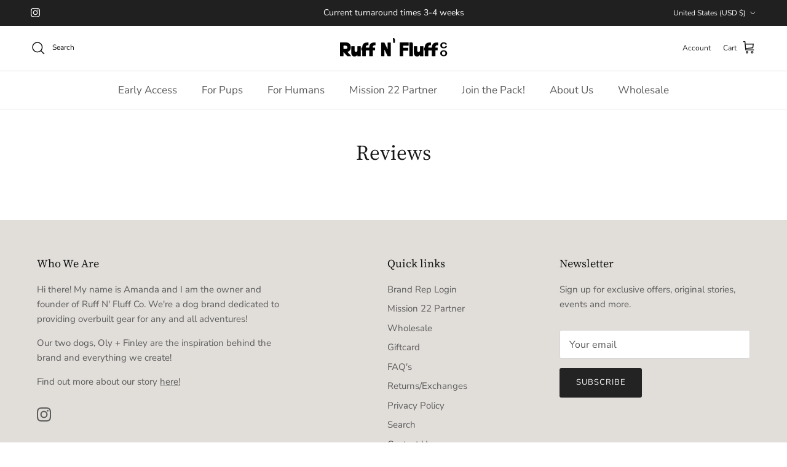

--- FILE ---
content_type: text/html; charset=utf-8
request_url: https://ruffnfluff.com/pages/reviews
body_size: 36476
content:
<!doctype html>
<html class="no-js" lang="en" dir="ltr">
<head>
  <script type="application/vnd.locksmith+json" data-locksmith>{"version":"v254","locked":false,"initialized":true,"scope":"page","access_granted":true,"access_denied":false,"requires_customer":false,"manual_lock":false,"remote_lock":false,"has_timeout":false,"remote_rendered":null,"hide_resource":false,"hide_links_to_resource":false,"transparent":true,"locks":{"all":[],"opened":[]},"keys":[],"keys_signature":"778dca44b3f43dc43a1513f79b6dee12d335057582a0338385be8b395ae79da9","state":{"template":"page","theme":125169795138,"product":null,"collection":null,"page":"reviews","blog":null,"article":null,"app":null},"now":1768594363,"path":"\/pages\/reviews","locale_root_url":"\/","canonical_url":"https:\/\/ruffnfluff.com\/pages\/reviews","customer_id":null,"customer_id_signature":"778dca44b3f43dc43a1513f79b6dee12d335057582a0338385be8b395ae79da9","cart":null}</script><script data-locksmith>!function(){undefined;!function(){var s=window.Locksmith={},e=document.querySelector('script[type="application/vnd.locksmith+json"]'),n=e&&e.innerHTML;if(s.state={},s.util={},s.loading=!1,n)try{s.state=JSON.parse(n)}catch(d){}if(document.addEventListener&&document.querySelector){var o,a,i,t=[76,79,67,75,83,77,73,84,72,49,49],c=function(){a=t.slice(0)},l="style",r=function(e){e&&27!==e.keyCode&&"click"!==e.type||(document.removeEventListener("keydown",r),document.removeEventListener("click",r),o&&document.body.removeChild(o),o=null)};c(),document.addEventListener("keyup",function(e){if(e.keyCode===a[0]){if(clearTimeout(i),a.shift(),0<a.length)return void(i=setTimeout(c,1e3));c(),r(),(o=document.createElement("div"))[l].width="50%",o[l].maxWidth="1000px",o[l].height="85%",o[l].border="1px rgba(0, 0, 0, 0.2) solid",o[l].background="rgba(255, 255, 255, 0.99)",o[l].borderRadius="4px",o[l].position="fixed",o[l].top="50%",o[l].left="50%",o[l].transform="translateY(-50%) translateX(-50%)",o[l].boxShadow="0 2px 5px rgba(0, 0, 0, 0.3), 0 0 100vh 100vw rgba(0, 0, 0, 0.5)",o[l].zIndex="2147483645";var t=document.createElement("textarea");t.value=JSON.stringify(JSON.parse(n),null,2),t[l].border="none",t[l].display="block",t[l].boxSizing="border-box",t[l].width="100%",t[l].height="100%",t[l].background="transparent",t[l].padding="22px",t[l].fontFamily="monospace",t[l].fontSize="14px",t[l].color="#333",t[l].resize="none",t[l].outline="none",t.readOnly=!0,o.appendChild(t),document.body.appendChild(o),t.addEventListener("click",function(e){e.stopImmediatePropagation()}),t.select(),document.addEventListener("keydown",r),document.addEventListener("click",r)}})}s.isEmbedded=-1!==window.location.search.indexOf("_ab=0&_fd=0&_sc=1"),s.path=s.state.path||window.location.pathname,s.basePath=s.state.locale_root_url.concat("/apps/locksmith").replace(/^\/\//,"/"),s.reloading=!1,s.util.console=window.console||{log:function(){},error:function(){}},s.util.makeUrl=function(e,t){var n,o=s.basePath+e,a=[],i=s.cache();for(n in i)a.push(n+"="+encodeURIComponent(i[n]));for(n in t)a.push(n+"="+encodeURIComponent(t[n]));return s.state.customer_id&&(a.push("customer_id="+encodeURIComponent(s.state.customer_id)),a.push("customer_id_signature="+encodeURIComponent(s.state.customer_id_signature))),o+=(-1===o.indexOf("?")?"?":"&")+a.join("&")},s._initializeCallbacks=[],s.on=function(e,t){if("initialize"!==e)throw'Locksmith.on() currently only supports the "initialize" event';s._initializeCallbacks.push(t)},s.initializeSession=function(e){if(!s.isEmbedded){var t=!1,n=!0,o=!0;(e=e||{}).silent&&(o=n=!(t=!0)),s.ping({silent:t,spinner:n,reload:o,callback:function(){s._initializeCallbacks.forEach(function(e){e()})}})}},s.cache=function(e){var t={};try{var n=function a(e){return(document.cookie.match("(^|; )"+e+"=([^;]*)")||0)[2]};t=JSON.parse(decodeURIComponent(n("locksmith-params")||"{}"))}catch(d){}if(e){for(var o in e)t[o]=e[o];document.cookie="locksmith-params=; expires=Thu, 01 Jan 1970 00:00:00 GMT; path=/",document.cookie="locksmith-params="+encodeURIComponent(JSON.stringify(t))+"; path=/"}return t},s.cache.cart=s.state.cart,s.cache.cartLastSaved=null,s.params=s.cache(),s.util.reload=function(){s.reloading=!0;try{window.location.href=window.location.href.replace(/#.*/,"")}catch(d){s.util.console.error("Preferred reload method failed",d),window.location.reload()}},s.cache.saveCart=function(e){if(!s.cache.cart||s.cache.cart===s.cache.cartLastSaved)return e?e():null;var t=s.cache.cartLastSaved;s.cache.cartLastSaved=s.cache.cart,fetch("/cart/update.js",{method:"POST",headers:{"Content-Type":"application/json",Accept:"application/json"},body:JSON.stringify({attributes:{locksmith:s.cache.cart}})}).then(function(e){if(!e.ok)throw new Error("Cart update failed: "+e.status);return e.json()}).then(function(){e&&e()})["catch"](function(e){if(s.cache.cartLastSaved=t,!s.reloading)throw e})},s.util.spinnerHTML='<style>body{background:#FFF}@keyframes spin{from{transform:rotate(0deg)}to{transform:rotate(360deg)}}#loading{display:flex;width:100%;height:50vh;color:#777;align-items:center;justify-content:center}#loading .spinner{display:block;animation:spin 600ms linear infinite;position:relative;width:50px;height:50px}#loading .spinner-ring{stroke:currentColor;stroke-dasharray:100%;stroke-width:2px;stroke-linecap:round;fill:none}</style><div id="loading"><div class="spinner"><svg width="100%" height="100%"><svg preserveAspectRatio="xMinYMin"><circle class="spinner-ring" cx="50%" cy="50%" r="45%"></circle></svg></svg></div></div>',s.util.clobberBody=function(e){document.body.innerHTML=e},s.util.clobberDocument=function(e){e.responseText&&(e=e.responseText),document.documentElement&&document.removeChild(document.documentElement);var t=document.open("text/html","replace");t.writeln(e),t.close(),setTimeout(function(){var e=t.querySelector("[autofocus]");e&&e.focus()},100)},s.util.serializeForm=function(e){if(e&&"FORM"===e.nodeName){var t,n,o={};for(t=e.elements.length-1;0<=t;t-=1)if(""!==e.elements[t].name)switch(e.elements[t].nodeName){case"INPUT":switch(e.elements[t].type){default:case"text":case"hidden":case"password":case"button":case"reset":case"submit":o[e.elements[t].name]=e.elements[t].value;break;case"checkbox":case"radio":e.elements[t].checked&&(o[e.elements[t].name]=e.elements[t].value);break;case"file":}break;case"TEXTAREA":o[e.elements[t].name]=e.elements[t].value;break;case"SELECT":switch(e.elements[t].type){case"select-one":o[e.elements[t].name]=e.elements[t].value;break;case"select-multiple":for(n=e.elements[t].options.length-1;0<=n;n-=1)e.elements[t].options[n].selected&&(o[e.elements[t].name]=e.elements[t].options[n].value)}break;case"BUTTON":switch(e.elements[t].type){case"reset":case"submit":case"button":o[e.elements[t].name]=e.elements[t].value}}return o}},s.util.on=function(e,i,s,t){t=t||document;var c="locksmith-"+e+i,n=function(e){var t=e.target,n=e.target.parentElement,o=t&&t.className&&(t.className.baseVal||t.className)||"",a=n&&n.className&&(n.className.baseVal||n.className)||"";("string"==typeof o&&-1!==o.split(/\s+/).indexOf(i)||"string"==typeof a&&-1!==a.split(/\s+/).indexOf(i))&&!e[c]&&(e[c]=!0,s(e))};t.attachEvent?t.attachEvent(e,n):t.addEventListener(e,n,!1)},s.util.enableActions=function(e){s.util.on("click","locksmith-action",function(e){e.preventDefault();var t=e.target;t.dataset.confirmWith&&!confirm(t.dataset.confirmWith)||(t.disabled=!0,t.innerText=t.dataset.disableWith,s.post("/action",t.dataset.locksmithParams,{spinner:!1,type:"text",success:function(e){(e=JSON.parse(e.responseText)).message&&alert(e.message),s.util.reload()}}))},e)},s.util.inject=function(e,t){var n=["data","locksmith","append"];if(-1!==t.indexOf(n.join("-"))){var o=document.createElement("div");o.innerHTML=t,e.appendChild(o)}else e.innerHTML=t;var a,i,s=e.querySelectorAll("script");for(i=0;i<s.length;++i){a=s[i];var c=document.createElement("script");if(a.type&&(c.type=a.type),a.src)c.src=a.src;else{var l=document.createTextNode(a.innerHTML);c.appendChild(l)}e.appendChild(c)}var r=e.querySelector("[autofocus]");r&&r.focus()},s.post=function(e,t,n){!1!==(n=n||{}).spinner&&s.util.clobberBody(s.util.spinnerHTML);var o={};n.container===document?(o.layout=1,n.success=function(e){s.util.clobberDocument(e)}):n.container&&(o.layout=0,n.success=function(e){var t=document.getElementById(n.container);s.util.inject(t,e),t.id===t.firstChild.id&&t.parentElement.replaceChild(t.firstChild,t)}),n.form_type&&(t.form_type=n.form_type),n.include_layout_classes!==undefined&&(t.include_layout_classes=n.include_layout_classes),n.lock_id!==undefined&&(t.lock_id=n.lock_id),s.loading=!0;var a=s.util.makeUrl(e,o),i="json"===n.type||"text"===n.type;fetch(a,{method:"POST",headers:{"Content-Type":"application/json",Accept:i?"application/json":"text/html"},body:JSON.stringify(t)}).then(function(e){if(!e.ok)throw new Error("Request failed: "+e.status);return e.text()}).then(function(e){var t=n.success||s.util.clobberDocument;t(i?{responseText:e}:e)})["catch"](function(e){if(!s.reloading)if("dashboard.weglot.com"!==window.location.host){if(!n.silent)throw alert("Something went wrong! Please refresh and try again."),e;console.error(e)}else console.error(e)})["finally"](function(){s.loading=!1})},s.postResource=function(e,t){e.path=s.path,e.search=window.location.search,e.state=s.state,e.passcode&&(e.passcode=e.passcode.trim()),e.email&&(e.email=e.email.trim()),e.state.cart=s.cache.cart,e.locksmith_json=s.jsonTag,e.locksmith_json_signature=s.jsonTagSignature,s.post("/resource",e,t)},s.ping=function(e){if(!s.isEmbedded){e=e||{};var t=function(){e.reload?s.util.reload():"function"==typeof e.callback&&e.callback()};s.post("/ping",{path:s.path,search:window.location.search,state:s.state},{spinner:!!e.spinner,silent:"undefined"==typeof e.silent||e.silent,type:"text",success:function(e){e&&e.responseText?((e=JSON.parse(e.responseText)).messages&&0<e.messages.length&&s.showMessages(e.messages),e.cart&&s.cache.cart!==e.cart?(s.cache.cart=e.cart,s.cache.saveCart(function(){t(),e.cart&&e.cart.match(/^.+:/)&&s.util.reload()})):t()):console.error("[Locksmith] Invalid result in ping callback:",e)}})}},s.timeoutMonitor=function(){var e=s.cache.cart;s.ping({callback:function(){e!==s.cache.cart||setTimeout(function(){s.timeoutMonitor()},6e4)}})},s.showMessages=function(e){var t=document.createElement("div");t.style.position="fixed",t.style.left=0,t.style.right=0,t.style.bottom="-50px",t.style.opacity=0,t.style.background="#191919",t.style.color="#ddd",t.style.transition="bottom 0.2s, opacity 0.2s",t.style.zIndex=999999,t.innerHTML="        <style>          .locksmith-ab .locksmith-b { display: none; }          .locksmith-ab.toggled .locksmith-b { display: flex; }          .locksmith-ab.toggled .locksmith-a { display: none; }          .locksmith-flex { display: flex; flex-wrap: wrap; justify-content: space-between; align-items: center; padding: 10px 20px; }          .locksmith-message + .locksmith-message { border-top: 1px #555 solid; }          .locksmith-message a { color: inherit; font-weight: bold; }          .locksmith-message a:hover { color: inherit; opacity: 0.8; }          a.locksmith-ab-toggle { font-weight: inherit; text-decoration: underline; }          .locksmith-text { flex-grow: 1; }          .locksmith-cta { flex-grow: 0; text-align: right; }          .locksmith-cta button { transform: scale(0.8); transform-origin: left; }          .locksmith-cta > * { display: block; }          .locksmith-cta > * + * { margin-top: 10px; }          .locksmith-message a.locksmith-close { flex-grow: 0; text-decoration: none; margin-left: 15px; font-size: 30px; font-family: monospace; display: block; padding: 2px 10px; }                    @media screen and (max-width: 600px) {            .locksmith-wide-only { display: none !important; }            .locksmith-flex { padding: 0 15px; }            .locksmith-flex > * { margin-top: 5px; margin-bottom: 5px; }            .locksmith-cta { text-align: left; }          }                    @media screen and (min-width: 601px) {            .locksmith-narrow-only { display: none !important; }          }        </style>      "+e.map(function(e){return'<div class="locksmith-message">'+e+"</div>"}).join(""),document.body.appendChild(t),document.body.style.position="relative",document.body.parentElement.style.paddingBottom=t.offsetHeight+"px",setTimeout(function(){t.style.bottom=0,t.style.opacity=1},50),s.util.on("click","locksmith-ab-toggle",function(e){e.preventDefault();for(var t=e.target.parentElement;-1===t.className.split(" ").indexOf("locksmith-ab");)t=t.parentElement;-1!==t.className.split(" ").indexOf("toggled")?t.className=t.className.replace("toggled",""):t.className=t.className+" toggled"}),s.util.enableActions(t)}}()}();</script>
      <script data-locksmith>Locksmith.cache.cart=null</script>

  <script data-locksmith>Locksmith.jsonTag="{\"version\":\"v254\",\"locked\":false,\"initialized\":true,\"scope\":\"page\",\"access_granted\":true,\"access_denied\":false,\"requires_customer\":false,\"manual_lock\":false,\"remote_lock\":false,\"has_timeout\":false,\"remote_rendered\":null,\"hide_resource\":false,\"hide_links_to_resource\":false,\"transparent\":true,\"locks\":{\"all\":[],\"opened\":[]},\"keys\":[],\"keys_signature\":\"778dca44b3f43dc43a1513f79b6dee12d335057582a0338385be8b395ae79da9\",\"state\":{\"template\":\"page\",\"theme\":125169795138,\"product\":null,\"collection\":null,\"page\":\"reviews\",\"blog\":null,\"article\":null,\"app\":null},\"now\":1768594363,\"path\":\"\\\/pages\\\/reviews\",\"locale_root_url\":\"\\\/\",\"canonical_url\":\"https:\\\/\\\/ruffnfluff.com\\\/pages\\\/reviews\",\"customer_id\":null,\"customer_id_signature\":\"778dca44b3f43dc43a1513f79b6dee12d335057582a0338385be8b395ae79da9\",\"cart\":null}";Locksmith.jsonTagSignature="796d95bb2597e2e4dfe92ed20b5c5afd82702f633454be5590e6e983dfab8ce5"</script>
<meta charset="utf-8">
<meta name="viewport" content="width=device-width,initial-scale=1">
<title>Reviews &ndash; Ruff N’ Fluff Co.</title><link rel="canonical" href="https://ruffnfluff.com/pages/reviews"><link rel="icon" href="//ruffnfluff.com/cdn/shop/files/true_to_logo.png?crop=center&height=48&v=1718133576&width=48" type="image/png">
  <link rel="apple-touch-icon" href="//ruffnfluff.com/cdn/shop/files/true_to_logo.png?crop=center&height=180&v=1718133576&width=180"><meta property="og:site_name" content="Ruff N’ Fluff Co.">
<meta property="og:url" content="https://ruffnfluff.com/pages/reviews"><meta property="og:title" content="Reviews">
<meta property="og:type" content="website">
<meta property="og:description" content="Built for Adventure. Durable. Stylish. Functional.">
<meta property="og:image" content="http://ruffnfluff.com/cdn/shop/files/font_with_co_023ca4ed-7191-4c8b-91a4-68657810c940.png?crop=center&height=1200&v=1653156941&width=1200">
<meta property="og:image:secure_url" content="https://ruffnfluff.com/cdn/shop/files/font_with_co_023ca4ed-7191-4c8b-91a4-68657810c940.png?crop=center&height=1200&v=1653156941&width=1200">
<meta property="og:image:width" content="3405">
  <meta property="og:image:height" content="646"><meta name="twitter:card" content="summary_large_image"><meta name="twitter:title" content="Reviews">
<meta name="twitter:description" content="Built for Adventure. Durable. Stylish. Functional.">
<style>@font-face {
  font-family: "Nunito Sans";
  font-weight: 400;
  font-style: normal;
  font-display: fallback;
  src: url("//ruffnfluff.com/cdn/fonts/nunito_sans/nunitosans_n4.0276fe080df0ca4e6a22d9cb55aed3ed5ba6b1da.woff2") format("woff2"),
       url("//ruffnfluff.com/cdn/fonts/nunito_sans/nunitosans_n4.b4964bee2f5e7fd9c3826447e73afe2baad607b7.woff") format("woff");
}
@font-face {
  font-family: "Nunito Sans";
  font-weight: 700;
  font-style: normal;
  font-display: fallback;
  src: url("//ruffnfluff.com/cdn/fonts/nunito_sans/nunitosans_n7.25d963ed46da26098ebeab731e90d8802d989fa5.woff2") format("woff2"),
       url("//ruffnfluff.com/cdn/fonts/nunito_sans/nunitosans_n7.d32e3219b3d2ec82285d3027bd673efc61a996c8.woff") format("woff");
}
@font-face {
  font-family: "Nunito Sans";
  font-weight: 500;
  font-style: normal;
  font-display: fallback;
  src: url("//ruffnfluff.com/cdn/fonts/nunito_sans/nunitosans_n5.6fc0ed1feb3fc393c40619f180fc49c4d0aae0db.woff2") format("woff2"),
       url("//ruffnfluff.com/cdn/fonts/nunito_sans/nunitosans_n5.2c84830b46099cbcc1095f30e0957b88b914e50a.woff") format("woff");
}
@font-face {
  font-family: "Nunito Sans";
  font-weight: 400;
  font-style: italic;
  font-display: fallback;
  src: url("//ruffnfluff.com/cdn/fonts/nunito_sans/nunitosans_i4.6e408730afac1484cf297c30b0e67c86d17fc586.woff2") format("woff2"),
       url("//ruffnfluff.com/cdn/fonts/nunito_sans/nunitosans_i4.c9b6dcbfa43622b39a5990002775a8381942ae38.woff") format("woff");
}
@font-face {
  font-family: "Nunito Sans";
  font-weight: 700;
  font-style: italic;
  font-display: fallback;
  src: url("//ruffnfluff.com/cdn/fonts/nunito_sans/nunitosans_i7.8c1124729eec046a321e2424b2acf328c2c12139.woff2") format("woff2"),
       url("//ruffnfluff.com/cdn/fonts/nunito_sans/nunitosans_i7.af4cda04357273e0996d21184432bcb14651a64d.woff") format("woff");
}
@font-face {
  font-family: "Source Serif 4";
  font-weight: 400;
  font-style: normal;
  font-display: fallback;
  src: url("//ruffnfluff.com/cdn/fonts/source_serif_4/sourceserif4_n4.0b3e8927bb8678aae824c5f2b6a3826350623570.woff2") format("woff2"),
       url("//ruffnfluff.com/cdn/fonts/source_serif_4/sourceserif4_n4.5759d0c758bab9c1ee75668d3957dcd23b6fac99.woff") format("woff");
}
@font-face {
  font-family: Trirong;
  font-weight: 700;
  font-style: normal;
  font-display: fallback;
  src: url("//ruffnfluff.com/cdn/fonts/trirong/trirong_n7.a33ed6536f9a7c6d7a9d0b52e1e13fd44f544eff.woff2") format("woff2"),
       url("//ruffnfluff.com/cdn/fonts/trirong/trirong_n7.cdb88d0f8e5c427b393745c8cdeb8bc085cbacff.woff") format("woff");
}
@font-face {
  font-family: "Nunito Sans";
  font-weight: 400;
  font-style: normal;
  font-display: fallback;
  src: url("//ruffnfluff.com/cdn/fonts/nunito_sans/nunitosans_n4.0276fe080df0ca4e6a22d9cb55aed3ed5ba6b1da.woff2") format("woff2"),
       url("//ruffnfluff.com/cdn/fonts/nunito_sans/nunitosans_n4.b4964bee2f5e7fd9c3826447e73afe2baad607b7.woff") format("woff");
}
@font-face {
  font-family: "Nunito Sans";
  font-weight: 600;
  font-style: normal;
  font-display: fallback;
  src: url("//ruffnfluff.com/cdn/fonts/nunito_sans/nunitosans_n6.6e9464eba570101a53130c8130a9e17a8eb55c21.woff2") format("woff2"),
       url("//ruffnfluff.com/cdn/fonts/nunito_sans/nunitosans_n6.25a0ac0c0a8a26038c7787054dd6058dfbc20fa8.woff") format("woff");
}
:root {
  --page-container-width:          1600px;
  --reading-container-width:       720px;
  --divider-opacity:               0.14;
  --gutter-large:                  30px;
  --gutter-desktop:                20px;
  --gutter-mobile:                 16px;
  --section-padding:               50px;
  --larger-section-padding:        80px;
  --larger-section-padding-mobile: 60px;
  --largest-section-padding:       110px;
  --aos-animate-duration:          0.6s;

  --base-font-family:              "Nunito Sans", sans-serif;
  --base-font-weight:              400;
  --base-font-style:               normal;
  --heading-font-family:           "Source Serif 4", serif;
  --heading-font-weight:           400;
  --heading-font-style:            normal;
  --logo-font-family:              Trirong, serif;
  --logo-font-weight:              700;
  --logo-font-style:               normal;
  --nav-font-family:               "Nunito Sans", sans-serif;
  --nav-font-weight:               400;
  --nav-font-style:                normal;

  --base-text-size:15px;
  --base-line-height:              1.6;
  --input-text-size:16px;
  --smaller-text-size-1:12px;
  --smaller-text-size-2:14px;
  --smaller-text-size-3:12px;
  --smaller-text-size-4:11px;
  --larger-text-size:34px;
  --super-large-text-size:60px;
  --super-large-mobile-text-size:27px;
  --larger-mobile-text-size:27px;
  --logo-text-size:26px;--btn-letter-spacing: 0.08em;
    --btn-text-transform: uppercase;
    --button-text-size: 13px;
    --quickbuy-button-text-size: 13;
    --small-feature-link-font-size: 0.75em;
    --input-btn-padding-top:             1.2em;
    --input-btn-padding-bottom:          1.2em;--heading-text-transform:none;
  --nav-text-size:                      17px;
  --mobile-menu-font-weight:            600;

  --body-bg-color:                      255 255 255;
  --bg-color:                           255 255 255;
  --body-text-color:                    92 92 92;
  --text-color:                         92 92 92;

  --header-text-col:                    #171717;--header-text-hover-col:             var(--main-nav-link-hover-col);--header-bg-col:                     #ffffff;
  --heading-color:                     23 23 23;
  --body-heading-color:                23 23 23;
  --heading-divider-col:               #dfe3e8;

  --logo-col:                          #171717;
  --main-nav-bg:                       #ffffff;
  --main-nav-link-col:                 #5c5c5c;
  --main-nav-link-hover-col:           #d7d0c4;
  --main-nav-link-featured-col:        #b61d0f;

  --link-color:                        92 92 92;
  --body-link-color:                   92 92 92;

  --btn-bg-color:                        35 35 35;
  --btn-bg-hover-color:                  92 92 92;
  --btn-border-color:                    35 35 35;
  --btn-border-hover-color:              92 92 92;
  --btn-text-color:                      255 255 255;
  --btn-text-hover-color:                255 255 255;--btn-alt-bg-color:                    255 255 255;
  --btn-alt-text-color:                  35 35 35;
  --btn-alt-border-color:                35 35 35;
  --btn-alt-border-hover-color:          35 35 35;--btn-ter-bg-color:                    235 235 235;
  --btn-ter-text-color:                  41 41 41;
  --btn-ter-bg-hover-color:              35 35 35;
  --btn-ter-text-hover-color:            255 255 255;--btn-border-radius: 3px;--color-scheme-default:                             #ffffff;
  --color-scheme-default-color:                       255 255 255;
  --color-scheme-default-text-color:                  92 92 92;
  --color-scheme-default-head-color:                  23 23 23;
  --color-scheme-default-link-color:                  92 92 92;
  --color-scheme-default-btn-text-color:              255 255 255;
  --color-scheme-default-btn-text-hover-color:        255 255 255;
  --color-scheme-default-btn-bg-color:                35 35 35;
  --color-scheme-default-btn-bg-hover-color:          92 92 92;
  --color-scheme-default-btn-border-color:            35 35 35;
  --color-scheme-default-btn-border-hover-color:      92 92 92;
  --color-scheme-default-btn-alt-text-color:          35 35 35;
  --color-scheme-default-btn-alt-bg-color:            255 255 255;
  --color-scheme-default-btn-alt-border-color:        35 35 35;
  --color-scheme-default-btn-alt-border-hover-color:  35 35 35;

  --color-scheme-1:                             #d7d0c4;
  --color-scheme-1-color:                       215 208 196;
  --color-scheme-1-text-color:                  92 92 92;
  --color-scheme-1-head-color:                  23 23 23;
  --color-scheme-1-link-color:                  92 92 92;
  --color-scheme-1-btn-text-color:              255 255 255;
  --color-scheme-1-btn-text-hover-color:        255 255 255;
  --color-scheme-1-btn-bg-color:                35 35 35;
  --color-scheme-1-btn-bg-hover-color:          0 0 0;
  --color-scheme-1-btn-border-color:            35 35 35;
  --color-scheme-1-btn-border-hover-color:      0 0 0;
  --color-scheme-1-btn-alt-text-color:          35 35 35;
  --color-scheme-1-btn-alt-bg-color:            255 255 255;
  --color-scheme-1-btn-alt-border-color:        35 35 35;
  --color-scheme-1-btn-alt-border-hover-color:  35 35 35;

  --color-scheme-2:                             #e1deda;
  --color-scheme-2-color:                       225 222 218;
  --color-scheme-2-text-color:                  92 92 92;
  --color-scheme-2-head-color:                  23 23 23;
  --color-scheme-2-link-color:                  193 100 82;
  --color-scheme-2-btn-text-color:              255 255 255;
  --color-scheme-2-btn-text-hover-color:        255 255 255;
  --color-scheme-2-btn-bg-color:                35 35 35;
  --color-scheme-2-btn-bg-hover-color:          0 0 0;
  --color-scheme-2-btn-border-color:            35 35 35;
  --color-scheme-2-btn-border-hover-color:      0 0 0;
  --color-scheme-2-btn-alt-text-color:          35 35 35;
  --color-scheme-2-btn-alt-bg-color:            255 255 255;
  --color-scheme-2-btn-alt-border-color:        35 35 35;
  --color-scheme-2-btn-alt-border-hover-color:  35 35 35;

  /* Shop Pay payment terms */
  --payment-terms-background-color:    #ffffff;--quickbuy-bg: 255 255 255;--body-input-background-color:       rgb(var(--body-bg-color));
  --input-background-color:            rgb(var(--body-bg-color));
  --body-input-text-color:             var(--body-text-color);
  --input-text-color:                  var(--body-text-color);
  --body-input-border-color:           rgb(214, 214, 214);
  --input-border-color:                rgb(214, 214, 214);
  --input-border-color-hover:          rgb(165, 165, 165);
  --input-border-color-active:         rgb(92, 92, 92);

  --swatch-cross-svg:                  url("data:image/svg+xml,%3Csvg xmlns='http://www.w3.org/2000/svg' width='240' height='240' viewBox='0 0 24 24' fill='none' stroke='rgb(214, 214, 214)' stroke-width='0.09' preserveAspectRatio='none' %3E%3Cline x1='24' y1='0' x2='0' y2='24'%3E%3C/line%3E%3C/svg%3E");
  --swatch-cross-hover:                url("data:image/svg+xml,%3Csvg xmlns='http://www.w3.org/2000/svg' width='240' height='240' viewBox='0 0 24 24' fill='none' stroke='rgb(165, 165, 165)' stroke-width='0.09' preserveAspectRatio='none' %3E%3Cline x1='24' y1='0' x2='0' y2='24'%3E%3C/line%3E%3C/svg%3E");
  --swatch-cross-active:               url("data:image/svg+xml,%3Csvg xmlns='http://www.w3.org/2000/svg' width='240' height='240' viewBox='0 0 24 24' fill='none' stroke='rgb(92, 92, 92)' stroke-width='0.09' preserveAspectRatio='none' %3E%3Cline x1='24' y1='0' x2='0' y2='24'%3E%3C/line%3E%3C/svg%3E");

  --footer-divider-col:                #ffffff;
  --footer-text-col:                   92 92 92;
  --footer-heading-col:                23 23 23;
  --footer-bg:                         #e1deda;--product-label-overlay-justify: flex-start;--product-label-overlay-align: flex-start;--product-label-overlay-reduction-text:   #ffffff;
  --product-label-overlay-reduction-bg:     #c20000;
  --product-label-overlay-stock-text:       #ffffff;
  --product-label-overlay-stock-bg:         #d7d0c4;
  --product-label-overlay-new-text:         #ffffff;
  --product-label-overlay-new-bg:           #c16452;
  --product-label-overlay-meta-text:        #ffffff;
  --product-label-overlay-meta-bg:          #bd2585;
  --product-label-sale-text:                #c20000;
  --product-label-sold-text:                #171717;
  --product-label-preorder-text:            #c16452;

  --product-block-crop-align:               center;

  
  --product-block-price-align:              flex-start;
  --product-block-price-item-margin-start:  initial;
  --product-block-price-item-margin-end:    .5rem;
  

  --collection-block-image-position:   center center;

  --swatch-picker-image-size:          40px;
  --swatch-crop-align:                 center center;

  --image-overlay-text-color:          255 255 255;--image-overlay-bg:                  rgba(0, 0, 0, 0.12);
  --image-overlay-shadow-start:        rgb(0 0 0 / 0.16);
  --image-overlay-box-opacity:         0.88;.image-overlay--bg-box .text-overlay .text-overlay__text {
      --image-overlay-box-bg: 255 255 255;
      --heading-color: var(--body-heading-color);
      --text-color: var(--body-text-color);
      --link-color: var(--body-link-color);
    }--product-inventory-ok-box-color:            #f2faf0;
  --product-inventory-ok-text-color:           #108043;
  --product-inventory-ok-icon-box-fill-color:  #fff;
  --product-inventory-low-box-color:           #fcf1cd;
  --product-inventory-low-text-color:          #dd9a1a;
  --product-inventory-low-icon-box-fill-color: #fff;
  --product-inventory-low-text-color-channels: 16, 128, 67;
  --product-inventory-ok-text-color-channels:  221, 154, 26;

  --rating-star-color: 193 100 82;
}::selection {
    background: rgb(var(--body-heading-color));
    color: rgb(var(--body-bg-color));
  }
  ::-moz-selection {
    background: rgb(var(--body-heading-color));
    color: rgb(var(--body-bg-color));
  }.use-color-scheme--default {
  --product-label-sale-text:           #c20000;
  --product-label-sold-text:           #171717;
  --product-label-preorder-text:       #c16452;
  --input-background-color:            rgb(var(--body-bg-color));
  --input-text-color:                  var(--body-input-text-color);
  --input-border-color:                rgb(214, 214, 214);
  --input-border-color-hover:          rgb(165, 165, 165);
  --input-border-color-active:         rgb(92, 92, 92);
}</style>

  <link href="//ruffnfluff.com/cdn/shop/t/23/assets/main.css?v=98332359397807725241708623024" rel="stylesheet" type="text/css" media="all" />
<link rel="stylesheet" href="//ruffnfluff.com/cdn/shop/t/23/assets/swatches.css?v=129055075132582124591759332348" media="print" onload="this.media='all'">
    <noscript><link rel="stylesheet" href="//ruffnfluff.com/cdn/shop/t/23/assets/swatches.css?v=129055075132582124591759332348"></noscript><link rel="preload" as="font" href="//ruffnfluff.com/cdn/fonts/nunito_sans/nunitosans_n4.0276fe080df0ca4e6a22d9cb55aed3ed5ba6b1da.woff2" type="font/woff2" crossorigin><link rel="preload" as="font" href="//ruffnfluff.com/cdn/fonts/source_serif_4/sourceserif4_n4.0b3e8927bb8678aae824c5f2b6a3826350623570.woff2" type="font/woff2" crossorigin><script>
    document.documentElement.className = document.documentElement.className.replace('no-js', 'js');

    window.theme = {
      info: {
        name: 'Symmetry',
        version: '7.1.2'
      },
      device: {
        hasTouch: window.matchMedia('(any-pointer: coarse)').matches,
        hasHover: window.matchMedia('(hover: hover)').matches
      },
      mediaQueries: {
        md: '(min-width: 768px)',
        productMediaCarouselBreak: '(min-width: 1041px)'
      },
      routes: {
        base: 'https://ruffnfluff.com',
        cart: '/cart',
        cartAdd: '/cart/add.js',
        cartUpdate: '/cart/update.js',
        predictiveSearch: '/search/suggest'
      },
      strings: {
        cartTermsConfirmation: "You must agree to the terms and conditions before continuing.",
        cartItemsQuantityError: "You can only add [QUANTITY] of this item to your cart.",
        generalSearchViewAll: "View all search results",
        noStock: "Sold out",
        noVariant: "Unavailable",
        productsProductChooseA: "Choose a",
        generalSearchPages: "Pages",
        generalSearchNoResultsWithoutTerms: "Sorry, we couldnʼt find any results",
        shippingCalculator: {
          singleRate: "There is one shipping rate for this destination:",
          multipleRates: "There are multiple shipping rates for this destination:",
          noRates: "We do not ship to this destination."
        }
      },
      settings: {
        moneyWithCurrencyFormat: "${{amount}} USD",
        cartType: "drawer",
        afterAddToCart: "drawer",
        quickbuyStyle: "whole",
        externalLinksNewTab: true,
        internalLinksSmoothScroll: true
      }
    }

    theme.inlineNavigationCheck = function() {
      var pageHeader = document.querySelector('.pageheader'),
          inlineNavContainer = pageHeader.querySelector('.logo-area__left__inner'),
          inlineNav = inlineNavContainer.querySelector('.navigation--left');
      if (inlineNav && getComputedStyle(inlineNav).display != 'none') {
        var inlineMenuCentered = document.querySelector('.pageheader--layout-inline-menu-center'),
            logoContainer = document.querySelector('.logo-area__middle__inner');
        if(inlineMenuCentered) {
          var rightWidth = document.querySelector('.logo-area__right__inner').clientWidth,
              middleWidth = logoContainer.clientWidth,
              logoArea = document.querySelector('.logo-area'),
              computedLogoAreaStyle = getComputedStyle(logoArea),
              logoAreaInnerWidth = logoArea.clientWidth - Math.ceil(parseFloat(computedLogoAreaStyle.paddingLeft)) - Math.ceil(parseFloat(computedLogoAreaStyle.paddingRight)),
              availableNavWidth = logoAreaInnerWidth - Math.max(rightWidth, middleWidth) * 2 - 40;
          inlineNavContainer.style.maxWidth = availableNavWidth + 'px';
        }

        var firstInlineNavLink = inlineNav.querySelector('.navigation__item:first-child'),
            lastInlineNavLink = inlineNav.querySelector('.navigation__item:last-child');
        if (lastInlineNavLink) {
          var inlineNavWidth = null;
          if(document.querySelector('html[dir=rtl]')) {
            inlineNavWidth = firstInlineNavLink.offsetLeft - lastInlineNavLink.offsetLeft + firstInlineNavLink.offsetWidth;
          } else {
            inlineNavWidth = lastInlineNavLink.offsetLeft - firstInlineNavLink.offsetLeft + lastInlineNavLink.offsetWidth;
          }
          if (inlineNavContainer.offsetWidth >= inlineNavWidth) {
            pageHeader.classList.add('pageheader--layout-inline-permitted');
            var tallLogo = logoContainer.clientHeight > lastInlineNavLink.clientHeight + 20;
            if (tallLogo) {
              inlineNav.classList.add('navigation--tight-underline');
            } else {
              inlineNav.classList.remove('navigation--tight-underline');
            }
          } else {
            pageHeader.classList.remove('pageheader--layout-inline-permitted');
          }
        }
      }
    };

    theme.setInitialHeaderHeightProperty = () => {
      const section = document.querySelector('.section-header');
      if (section) {
        document.documentElement.style.setProperty('--theme-header-height', Math.ceil(section.clientHeight) + 'px');
      }
    };
  </script>

  <script src="//ruffnfluff.com/cdn/shop/t/23/assets/main.js?v=66933730433444639621708623024" defer></script>
    <script src="//ruffnfluff.com/cdn/shop/t/23/assets/animate-on-scroll.js?v=15249566486942820451708623024" defer></script>
    <link href="//ruffnfluff.com/cdn/shop/t/23/assets/animate-on-scroll.css?v=35216439550296132921708623024" rel="stylesheet" type="text/css" media="all" />
  

  <script>window.performance && window.performance.mark && window.performance.mark('shopify.content_for_header.start');</script><meta name="google-site-verification" content="bZt97pLEk3yvkLRCZM4KpWl4DJpPjVneP3qe50tRQLo">
<meta id="shopify-digital-wallet" name="shopify-digital-wallet" content="/26940112962/digital_wallets/dialog">
<meta name="shopify-checkout-api-token" content="181fd5a66d679d9a33cf83e36ff070c0">
<meta id="in-context-paypal-metadata" data-shop-id="26940112962" data-venmo-supported="false" data-environment="production" data-locale="en_US" data-paypal-v4="true" data-currency="USD">
<script async="async" src="/checkouts/internal/preloads.js?locale=en-US"></script>
<link rel="preconnect" href="https://shop.app" crossorigin="anonymous">
<script async="async" src="https://shop.app/checkouts/internal/preloads.js?locale=en-US&shop_id=26940112962" crossorigin="anonymous"></script>
<script id="apple-pay-shop-capabilities" type="application/json">{"shopId":26940112962,"countryCode":"US","currencyCode":"USD","merchantCapabilities":["supports3DS"],"merchantId":"gid:\/\/shopify\/Shop\/26940112962","merchantName":"Ruff N’ Fluff Co.","requiredBillingContactFields":["postalAddress","email"],"requiredShippingContactFields":["postalAddress","email"],"shippingType":"shipping","supportedNetworks":["visa","masterCard","amex","discover","elo","jcb"],"total":{"type":"pending","label":"Ruff N’ Fluff Co.","amount":"1.00"},"shopifyPaymentsEnabled":true,"supportsSubscriptions":true}</script>
<script id="shopify-features" type="application/json">{"accessToken":"181fd5a66d679d9a33cf83e36ff070c0","betas":["rich-media-storefront-analytics"],"domain":"ruffnfluff.com","predictiveSearch":true,"shopId":26940112962,"locale":"en"}</script>
<script>var Shopify = Shopify || {};
Shopify.shop = "ruff-n-fluff.myshopify.com";
Shopify.locale = "en";
Shopify.currency = {"active":"USD","rate":"1.0"};
Shopify.country = "US";
Shopify.theme = {"name":"Symmetry","id":125169795138,"schema_name":"Symmetry","schema_version":"7.1.2","theme_store_id":568,"role":"main"};
Shopify.theme.handle = "null";
Shopify.theme.style = {"id":null,"handle":null};
Shopify.cdnHost = "ruffnfluff.com/cdn";
Shopify.routes = Shopify.routes || {};
Shopify.routes.root = "/";</script>
<script type="module">!function(o){(o.Shopify=o.Shopify||{}).modules=!0}(window);</script>
<script>!function(o){function n(){var o=[];function n(){o.push(Array.prototype.slice.apply(arguments))}return n.q=o,n}var t=o.Shopify=o.Shopify||{};t.loadFeatures=n(),t.autoloadFeatures=n()}(window);</script>
<script>
  window.ShopifyPay = window.ShopifyPay || {};
  window.ShopifyPay.apiHost = "shop.app\/pay";
  window.ShopifyPay.redirectState = null;
</script>
<script id="shop-js-analytics" type="application/json">{"pageType":"page"}</script>
<script defer="defer" async type="module" src="//ruffnfluff.com/cdn/shopifycloud/shop-js/modules/v2/client.init-shop-cart-sync_DlSlHazZ.en.esm.js"></script>
<script defer="defer" async type="module" src="//ruffnfluff.com/cdn/shopifycloud/shop-js/modules/v2/chunk.common_D16XZWos.esm.js"></script>
<script type="module">
  await import("//ruffnfluff.com/cdn/shopifycloud/shop-js/modules/v2/client.init-shop-cart-sync_DlSlHazZ.en.esm.js");
await import("//ruffnfluff.com/cdn/shopifycloud/shop-js/modules/v2/chunk.common_D16XZWos.esm.js");

  window.Shopify.SignInWithShop?.initShopCartSync?.({"fedCMEnabled":true,"windoidEnabled":true});

</script>
<script>
  window.Shopify = window.Shopify || {};
  if (!window.Shopify.featureAssets) window.Shopify.featureAssets = {};
  window.Shopify.featureAssets['shop-js'] = {"shop-cart-sync":["modules/v2/client.shop-cart-sync_DKWYiEUO.en.esm.js","modules/v2/chunk.common_D16XZWos.esm.js"],"init-fed-cm":["modules/v2/client.init-fed-cm_vfPMjZAC.en.esm.js","modules/v2/chunk.common_D16XZWos.esm.js"],"init-shop-email-lookup-coordinator":["modules/v2/client.init-shop-email-lookup-coordinator_CR38P6MB.en.esm.js","modules/v2/chunk.common_D16XZWos.esm.js"],"init-shop-cart-sync":["modules/v2/client.init-shop-cart-sync_DlSlHazZ.en.esm.js","modules/v2/chunk.common_D16XZWos.esm.js"],"shop-cash-offers":["modules/v2/client.shop-cash-offers_CJw4IQ6B.en.esm.js","modules/v2/chunk.common_D16XZWos.esm.js","modules/v2/chunk.modal_UwFWkumu.esm.js"],"shop-toast-manager":["modules/v2/client.shop-toast-manager_BY778Uv6.en.esm.js","modules/v2/chunk.common_D16XZWos.esm.js"],"init-windoid":["modules/v2/client.init-windoid_DVhZdEm3.en.esm.js","modules/v2/chunk.common_D16XZWos.esm.js"],"shop-button":["modules/v2/client.shop-button_D2ZzKUPa.en.esm.js","modules/v2/chunk.common_D16XZWos.esm.js"],"avatar":["modules/v2/client.avatar_BTnouDA3.en.esm.js"],"init-customer-accounts-sign-up":["modules/v2/client.init-customer-accounts-sign-up_CQZUmjGN.en.esm.js","modules/v2/client.shop-login-button_Cu5K-F7X.en.esm.js","modules/v2/chunk.common_D16XZWos.esm.js","modules/v2/chunk.modal_UwFWkumu.esm.js"],"pay-button":["modules/v2/client.pay-button_CcBqbGU7.en.esm.js","modules/v2/chunk.common_D16XZWos.esm.js"],"init-shop-for-new-customer-accounts":["modules/v2/client.init-shop-for-new-customer-accounts_B5DR5JTE.en.esm.js","modules/v2/client.shop-login-button_Cu5K-F7X.en.esm.js","modules/v2/chunk.common_D16XZWos.esm.js","modules/v2/chunk.modal_UwFWkumu.esm.js"],"shop-login-button":["modules/v2/client.shop-login-button_Cu5K-F7X.en.esm.js","modules/v2/chunk.common_D16XZWos.esm.js","modules/v2/chunk.modal_UwFWkumu.esm.js"],"shop-follow-button":["modules/v2/client.shop-follow-button_BX8Slf17.en.esm.js","modules/v2/chunk.common_D16XZWos.esm.js","modules/v2/chunk.modal_UwFWkumu.esm.js"],"init-customer-accounts":["modules/v2/client.init-customer-accounts_DjKkmQ2w.en.esm.js","modules/v2/client.shop-login-button_Cu5K-F7X.en.esm.js","modules/v2/chunk.common_D16XZWos.esm.js","modules/v2/chunk.modal_UwFWkumu.esm.js"],"lead-capture":["modules/v2/client.lead-capture_ChWCg7nV.en.esm.js","modules/v2/chunk.common_D16XZWos.esm.js","modules/v2/chunk.modal_UwFWkumu.esm.js"],"checkout-modal":["modules/v2/client.checkout-modal_DPnpVyv-.en.esm.js","modules/v2/chunk.common_D16XZWos.esm.js","modules/v2/chunk.modal_UwFWkumu.esm.js"],"shop-login":["modules/v2/client.shop-login_leRXJtcZ.en.esm.js","modules/v2/chunk.common_D16XZWos.esm.js","modules/v2/chunk.modal_UwFWkumu.esm.js"],"payment-terms":["modules/v2/client.payment-terms_Bp9K0NXD.en.esm.js","modules/v2/chunk.common_D16XZWos.esm.js","modules/v2/chunk.modal_UwFWkumu.esm.js"]};
</script>
<script>(function() {
  var isLoaded = false;
  function asyncLoad() {
    if (isLoaded) return;
    isLoaded = true;
    var urls = ["https:\/\/sdks.automizely.com\/conversions\/v1\/conversions.js?app_connection_id=8415fde562964aca89e789e8a143f470\u0026mapped_org_id=f42351a37c015e8fe70a19ad1571e355_v1\u0026shop=ruff-n-fluff.myshopify.com","https:\/\/id-shop.govx.com\/app\/ruff-n-fluff.myshopify.com\/govx.js?shop=ruff-n-fluff.myshopify.com","https:\/\/cdn.one.store\/javascript\/dist\/1.0\/jcr-widget.js?account_id=shopify:ruff-n-fluff.myshopify.com\u0026shop=ruff-n-fluff.myshopify.com","\/\/shopify.privy.com\/widget.js?shop=ruff-n-fluff.myshopify.com","https:\/\/d1639lhkj5l89m.cloudfront.net\/js\/storefront\/uppromote.js?shop=ruff-n-fluff.myshopify.com"];
    for (var i = 0; i < urls.length; i++) {
      var s = document.createElement('script');
      s.type = 'text/javascript';
      s.async = true;
      s.src = urls[i];
      var x = document.getElementsByTagName('script')[0];
      x.parentNode.insertBefore(s, x);
    }
  };
  if(window.attachEvent) {
    window.attachEvent('onload', asyncLoad);
  } else {
    window.addEventListener('load', asyncLoad, false);
  }
})();</script>
<script id="__st">var __st={"a":26940112962,"offset":-21600,"reqid":"5ee5e7f7-c720-44a4-b1f9-0cad9fccbfa6-1768594363","pageurl":"ruffnfluff.com\/pages\/reviews","s":"pages-81441194050","u":"f9f72a753c25","p":"page","rtyp":"page","rid":81441194050};</script>
<script>window.ShopifyPaypalV4VisibilityTracking = true;</script>
<script id="form-persister">!function(){'use strict';const t='contact',e='new_comment',n=[[t,t],['blogs',e],['comments',e],[t,'customer']],o='password',r='form_key',c=['recaptcha-v3-token','g-recaptcha-response','h-captcha-response',o],s=()=>{try{return window.sessionStorage}catch{return}},i='__shopify_v',u=t=>t.elements[r],a=function(){const t=[...n].map((([t,e])=>`form[action*='/${t}']:not([data-nocaptcha='true']) input[name='form_type'][value='${e}']`)).join(',');var e;return e=t,()=>e?[...document.querySelectorAll(e)].map((t=>t.form)):[]}();function m(t){const e=u(t);a().includes(t)&&(!e||!e.value)&&function(t){try{if(!s())return;!function(t){const e=s();if(!e)return;const n=u(t);if(!n)return;const o=n.value;o&&e.removeItem(o)}(t);const e=Array.from(Array(32),(()=>Math.random().toString(36)[2])).join('');!function(t,e){u(t)||t.append(Object.assign(document.createElement('input'),{type:'hidden',name:r})),t.elements[r].value=e}(t,e),function(t,e){const n=s();if(!n)return;const r=[...t.querySelectorAll(`input[type='${o}']`)].map((({name:t})=>t)),u=[...c,...r],a={};for(const[o,c]of new FormData(t).entries())u.includes(o)||(a[o]=c);n.setItem(e,JSON.stringify({[i]:1,action:t.action,data:a}))}(t,e)}catch(e){console.error('failed to persist form',e)}}(t)}const f=t=>{if('true'===t.dataset.persistBound)return;const e=function(t,e){const n=function(t){return'function'==typeof t.submit?t.submit:HTMLFormElement.prototype.submit}(t).bind(t);return function(){let t;return()=>{t||(t=!0,(()=>{try{e(),n()}catch(t){(t=>{console.error('form submit failed',t)})(t)}})(),setTimeout((()=>t=!1),250))}}()}(t,(()=>{m(t)}));!function(t,e){if('function'==typeof t.submit&&'function'==typeof e)try{t.submit=e}catch{}}(t,e),t.addEventListener('submit',(t=>{t.preventDefault(),e()})),t.dataset.persistBound='true'};!function(){function t(t){const e=(t=>{const e=t.target;return e instanceof HTMLFormElement?e:e&&e.form})(t);e&&m(e)}document.addEventListener('submit',t),document.addEventListener('DOMContentLoaded',(()=>{const e=a();for(const t of e)f(t);var n;n=document.body,new window.MutationObserver((t=>{for(const e of t)if('childList'===e.type&&e.addedNodes.length)for(const t of e.addedNodes)1===t.nodeType&&'FORM'===t.tagName&&a().includes(t)&&f(t)})).observe(n,{childList:!0,subtree:!0,attributes:!1}),document.removeEventListener('submit',t)}))}()}();</script>
<script integrity="sha256-4kQ18oKyAcykRKYeNunJcIwy7WH5gtpwJnB7kiuLZ1E=" data-source-attribution="shopify.loadfeatures" defer="defer" src="//ruffnfluff.com/cdn/shopifycloud/storefront/assets/storefront/load_feature-a0a9edcb.js" crossorigin="anonymous"></script>
<script crossorigin="anonymous" defer="defer" src="//ruffnfluff.com/cdn/shopifycloud/storefront/assets/shopify_pay/storefront-65b4c6d7.js?v=20250812"></script>
<script data-source-attribution="shopify.dynamic_checkout.dynamic.init">var Shopify=Shopify||{};Shopify.PaymentButton=Shopify.PaymentButton||{isStorefrontPortableWallets:!0,init:function(){window.Shopify.PaymentButton.init=function(){};var t=document.createElement("script");t.src="https://ruffnfluff.com/cdn/shopifycloud/portable-wallets/latest/portable-wallets.en.js",t.type="module",document.head.appendChild(t)}};
</script>
<script data-source-attribution="shopify.dynamic_checkout.buyer_consent">
  function portableWalletsHideBuyerConsent(e){var t=document.getElementById("shopify-buyer-consent"),n=document.getElementById("shopify-subscription-policy-button");t&&n&&(t.classList.add("hidden"),t.setAttribute("aria-hidden","true"),n.removeEventListener("click",e))}function portableWalletsShowBuyerConsent(e){var t=document.getElementById("shopify-buyer-consent"),n=document.getElementById("shopify-subscription-policy-button");t&&n&&(t.classList.remove("hidden"),t.removeAttribute("aria-hidden"),n.addEventListener("click",e))}window.Shopify?.PaymentButton&&(window.Shopify.PaymentButton.hideBuyerConsent=portableWalletsHideBuyerConsent,window.Shopify.PaymentButton.showBuyerConsent=portableWalletsShowBuyerConsent);
</script>
<script data-source-attribution="shopify.dynamic_checkout.cart.bootstrap">document.addEventListener("DOMContentLoaded",(function(){function t(){return document.querySelector("shopify-accelerated-checkout-cart, shopify-accelerated-checkout")}if(t())Shopify.PaymentButton.init();else{new MutationObserver((function(e,n){t()&&(Shopify.PaymentButton.init(),n.disconnect())})).observe(document.body,{childList:!0,subtree:!0})}}));
</script>
<link id="shopify-accelerated-checkout-styles" rel="stylesheet" media="screen" href="https://ruffnfluff.com/cdn/shopifycloud/portable-wallets/latest/accelerated-checkout-backwards-compat.css" crossorigin="anonymous">
<style id="shopify-accelerated-checkout-cart">
        #shopify-buyer-consent {
  margin-top: 1em;
  display: inline-block;
  width: 100%;
}

#shopify-buyer-consent.hidden {
  display: none;
}

#shopify-subscription-policy-button {
  background: none;
  border: none;
  padding: 0;
  text-decoration: underline;
  font-size: inherit;
  cursor: pointer;
}

#shopify-subscription-policy-button::before {
  box-shadow: none;
}

      </style>

<script>window.performance && window.performance.mark && window.performance.mark('shopify.content_for_header.end');</script>
<!-- CC Custom Head Start --><!-- CC Custom Head End --><!-- BEGIN app block: shopify://apps/judge-me-reviews/blocks/judgeme_core/61ccd3b1-a9f2-4160-9fe9-4fec8413e5d8 --><!-- Start of Judge.me Core -->






<link rel="dns-prefetch" href="https://cdnwidget.judge.me">
<link rel="dns-prefetch" href="https://cdn.judge.me">
<link rel="dns-prefetch" href="https://cdn1.judge.me">
<link rel="dns-prefetch" href="https://api.judge.me">

<script data-cfasync='false' class='jdgm-settings-script'>window.jdgmSettings={"pagination":5,"disable_web_reviews":false,"badge_no_review_text":"No reviews","badge_n_reviews_text":"{{ n }} review/reviews","hide_badge_preview_if_no_reviews":true,"badge_hide_text":false,"enforce_center_preview_badge":false,"widget_title":"Customer Reviews","widget_open_form_text":"Write a review","widget_close_form_text":"Cancel review","widget_refresh_page_text":"Refresh page","widget_summary_text":"Based on {{ number_of_reviews }} review/reviews","widget_no_review_text":"Be the first to write a review","widget_name_field_text":"Display name","widget_verified_name_field_text":"Verified Name (public)","widget_name_placeholder_text":"Display name","widget_required_field_error_text":"This field is required.","widget_email_field_text":"Email address","widget_verified_email_field_text":"Verified Email (private, can not be edited)","widget_email_placeholder_text":"Your email address","widget_email_field_error_text":"Please enter a valid email address.","widget_rating_field_text":"Rating","widget_review_title_field_text":"Review Title","widget_review_title_placeholder_text":"Give your review a title","widget_review_body_field_text":"Review content","widget_review_body_placeholder_text":"Start writing here...","widget_pictures_field_text":"Picture/Video (optional)","widget_submit_review_text":"Submit Review","widget_submit_verified_review_text":"Submit Verified Review","widget_submit_success_msg_with_auto_publish":"Thank you! Please refresh the page in a few moments to see your review. You can remove or edit your review by logging into \u003ca href='https://judge.me/login' target='_blank' rel='nofollow noopener'\u003eJudge.me\u003c/a\u003e","widget_submit_success_msg_no_auto_publish":"Thank you! Your review will be published as soon as it is approved by the shop admin. You can remove or edit your review by logging into \u003ca href='https://judge.me/login' target='_blank' rel='nofollow noopener'\u003eJudge.me\u003c/a\u003e","widget_show_default_reviews_out_of_total_text":"Showing {{ n_reviews_shown }} out of {{ n_reviews }} reviews.","widget_show_all_link_text":"Show all","widget_show_less_link_text":"Show less","widget_author_said_text":"{{ reviewer_name }} said:","widget_days_text":"{{ n }} days ago","widget_weeks_text":"{{ n }} week/weeks ago","widget_months_text":"{{ n }} month/months ago","widget_years_text":"{{ n }} year/years ago","widget_yesterday_text":"Yesterday","widget_today_text":"Today","widget_replied_text":"\u003e\u003e {{ shop_name }} replied:","widget_read_more_text":"Read more","widget_reviewer_name_as_initial":"","widget_rating_filter_color":"#fbcd0a","widget_rating_filter_see_all_text":"See all reviews","widget_sorting_most_recent_text":"Most Recent","widget_sorting_highest_rating_text":"Highest Rating","widget_sorting_lowest_rating_text":"Lowest Rating","widget_sorting_with_pictures_text":"Only Pictures","widget_sorting_most_helpful_text":"Most Helpful","widget_open_question_form_text":"Ask a question","widget_reviews_subtab_text":"Reviews","widget_questions_subtab_text":"Questions","widget_question_label_text":"Question","widget_answer_label_text":"Answer","widget_question_placeholder_text":"Write your question here","widget_submit_question_text":"Submit Question","widget_question_submit_success_text":"Thank you for your question! We will notify you once it gets answered.","verified_badge_text":"Verified","verified_badge_bg_color":"","verified_badge_text_color":"","verified_badge_placement":"left-of-reviewer-name","widget_review_max_height":"","widget_hide_border":false,"widget_social_share":false,"widget_thumb":false,"widget_review_location_show":false,"widget_location_format":"","all_reviews_include_out_of_store_products":true,"all_reviews_out_of_store_text":"(out of store)","all_reviews_pagination":100,"all_reviews_product_name_prefix_text":"about","enable_review_pictures":true,"enable_question_anwser":false,"widget_theme":"default","review_date_format":"mm/dd/yyyy","default_sort_method":"most-recent","widget_product_reviews_subtab_text":"Product Reviews","widget_shop_reviews_subtab_text":"Shop Reviews","widget_other_products_reviews_text":"Reviews for other products","widget_store_reviews_subtab_text":"Store reviews","widget_no_store_reviews_text":"This store hasn't received any reviews yet","widget_web_restriction_product_reviews_text":"This product hasn't received any reviews yet","widget_no_items_text":"No items found","widget_show_more_text":"Show more","widget_write_a_store_review_text":"Write a Store Review","widget_other_languages_heading":"Reviews in Other Languages","widget_translate_review_text":"Translate review to {{ language }}","widget_translating_review_text":"Translating...","widget_show_original_translation_text":"Show original ({{ language }})","widget_translate_review_failed_text":"Review couldn't be translated.","widget_translate_review_retry_text":"Retry","widget_translate_review_try_again_later_text":"Try again later","show_product_url_for_grouped_product":false,"widget_sorting_pictures_first_text":"Pictures First","show_pictures_on_all_rev_page_mobile":false,"show_pictures_on_all_rev_page_desktop":false,"floating_tab_hide_mobile_install_preference":false,"floating_tab_button_name":"★ Reviews","floating_tab_title":"Let customers speak for us","floating_tab_button_color":"","floating_tab_button_background_color":"","floating_tab_url":"","floating_tab_url_enabled":false,"floating_tab_tab_style":"text","all_reviews_text_badge_text":"Customers rate us {{ shop.metafields.judgeme.all_reviews_rating | round: 1 }}/5 based on {{ shop.metafields.judgeme.all_reviews_count }} reviews.","all_reviews_text_badge_text_branded_style":"{{ shop.metafields.judgeme.all_reviews_rating | round: 1 }} out of 5 stars based on {{ shop.metafields.judgeme.all_reviews_count }} reviews","is_all_reviews_text_badge_a_link":false,"show_stars_for_all_reviews_text_badge":false,"all_reviews_text_badge_url":"","all_reviews_text_style":"branded","all_reviews_text_color_style":"judgeme_brand_color","all_reviews_text_color":"#108474","all_reviews_text_show_jm_brand":true,"featured_carousel_show_header":true,"featured_carousel_title":"Let customers speak for us","testimonials_carousel_title":"Customers are saying","videos_carousel_title":"Real customer stories","cards_carousel_title":"Customers are saying","featured_carousel_count_text":"from {{ n }} reviews","featured_carousel_add_link_to_all_reviews_page":false,"featured_carousel_url":"","featured_carousel_show_images":true,"featured_carousel_autoslide_interval":5,"featured_carousel_arrows_on_the_sides":false,"featured_carousel_height":250,"featured_carousel_width":80,"featured_carousel_image_size":0,"featured_carousel_image_height":250,"featured_carousel_arrow_color":"#eeeeee","verified_count_badge_style":"branded","verified_count_badge_orientation":"horizontal","verified_count_badge_color_style":"judgeme_brand_color","verified_count_badge_color":"#108474","is_verified_count_badge_a_link":false,"verified_count_badge_url":"","verified_count_badge_show_jm_brand":true,"widget_rating_preset_default":5,"widget_first_sub_tab":"product-reviews","widget_show_histogram":true,"widget_histogram_use_custom_color":false,"widget_pagination_use_custom_color":false,"widget_star_use_custom_color":false,"widget_verified_badge_use_custom_color":false,"widget_write_review_use_custom_color":false,"picture_reminder_submit_button":"Upload Pictures","enable_review_videos":false,"mute_video_by_default":false,"widget_sorting_videos_first_text":"Videos First","widget_review_pending_text":"Pending","featured_carousel_items_for_large_screen":3,"social_share_options_order":"Facebook,Twitter","remove_microdata_snippet":false,"disable_json_ld":false,"enable_json_ld_products":false,"preview_badge_show_question_text":false,"preview_badge_no_question_text":"No questions","preview_badge_n_question_text":"{{ number_of_questions }} question/questions","qa_badge_show_icon":false,"qa_badge_position":"same-row","remove_judgeme_branding":false,"widget_add_search_bar":false,"widget_search_bar_placeholder":"Search","widget_sorting_verified_only_text":"Verified only","featured_carousel_theme":"default","featured_carousel_show_rating":true,"featured_carousel_show_title":true,"featured_carousel_show_body":true,"featured_carousel_show_date":false,"featured_carousel_show_reviewer":true,"featured_carousel_show_product":false,"featured_carousel_header_background_color":"#108474","featured_carousel_header_text_color":"#ffffff","featured_carousel_name_product_separator":"reviewed","featured_carousel_full_star_background":"#108474","featured_carousel_empty_star_background":"#dadada","featured_carousel_vertical_theme_background":"#f9fafb","featured_carousel_verified_badge_enable":true,"featured_carousel_verified_badge_color":"#108474","featured_carousel_border_style":"round","featured_carousel_review_line_length_limit":3,"featured_carousel_more_reviews_button_text":"Read more reviews","featured_carousel_view_product_button_text":"View product","all_reviews_page_load_reviews_on":"scroll","all_reviews_page_load_more_text":"Load More Reviews","disable_fb_tab_reviews":false,"enable_ajax_cdn_cache":false,"widget_advanced_speed_features":5,"widget_public_name_text":"displayed publicly like","default_reviewer_name":"John Smith","default_reviewer_name_has_non_latin":true,"widget_reviewer_anonymous":"Anonymous","medals_widget_title":"Judge.me Review Medals","medals_widget_background_color":"#f9fafb","medals_widget_position":"footer_all_pages","medals_widget_border_color":"#f9fafb","medals_widget_verified_text_position":"left","medals_widget_use_monochromatic_version":false,"medals_widget_elements_color":"#108474","show_reviewer_avatar":true,"widget_invalid_yt_video_url_error_text":"Not a YouTube video URL","widget_max_length_field_error_text":"Please enter no more than {0} characters.","widget_show_country_flag":false,"widget_show_collected_via_shop_app":true,"widget_verified_by_shop_badge_style":"light","widget_verified_by_shop_text":"Verified by Shop","widget_show_photo_gallery":false,"widget_load_with_code_splitting":true,"widget_ugc_install_preference":false,"widget_ugc_title":"Made by us, Shared by you","widget_ugc_subtitle":"Tag us to see your picture featured in our page","widget_ugc_arrows_color":"#ffffff","widget_ugc_primary_button_text":"Buy Now","widget_ugc_primary_button_background_color":"#108474","widget_ugc_primary_button_text_color":"#ffffff","widget_ugc_primary_button_border_width":"0","widget_ugc_primary_button_border_style":"none","widget_ugc_primary_button_border_color":"#108474","widget_ugc_primary_button_border_radius":"25","widget_ugc_secondary_button_text":"Load More","widget_ugc_secondary_button_background_color":"#ffffff","widget_ugc_secondary_button_text_color":"#108474","widget_ugc_secondary_button_border_width":"2","widget_ugc_secondary_button_border_style":"solid","widget_ugc_secondary_button_border_color":"#108474","widget_ugc_secondary_button_border_radius":"25","widget_ugc_reviews_button_text":"View Reviews","widget_ugc_reviews_button_background_color":"#ffffff","widget_ugc_reviews_button_text_color":"#108474","widget_ugc_reviews_button_border_width":"2","widget_ugc_reviews_button_border_style":"solid","widget_ugc_reviews_button_border_color":"#108474","widget_ugc_reviews_button_border_radius":"25","widget_ugc_reviews_button_link_to":"judgeme-reviews-page","widget_ugc_show_post_date":true,"widget_ugc_max_width":"800","widget_rating_metafield_value_type":true,"widget_primary_color":"#000000","widget_enable_secondary_color":false,"widget_secondary_color":"#edf5f5","widget_summary_average_rating_text":"{{ average_rating }} out of 5","widget_media_grid_title":"Customer photos \u0026 videos","widget_media_grid_see_more_text":"See more","widget_round_style":false,"widget_show_product_medals":true,"widget_verified_by_judgeme_text":"Verified by Judge.me","widget_show_store_medals":true,"widget_verified_by_judgeme_text_in_store_medals":"Verified by Judge.me","widget_media_field_exceed_quantity_message":"Sorry, we can only accept {{ max_media }} for one review.","widget_media_field_exceed_limit_message":"{{ file_name }} is too large, please select a {{ media_type }} less than {{ size_limit }}MB.","widget_review_submitted_text":"Review Submitted!","widget_question_submitted_text":"Question Submitted!","widget_close_form_text_question":"Cancel","widget_write_your_answer_here_text":"Write your answer here","widget_enabled_branded_link":true,"widget_show_collected_by_judgeme":true,"widget_reviewer_name_color":"","widget_write_review_text_color":"","widget_write_review_bg_color":"","widget_collected_by_judgeme_text":"collected by Judge.me","widget_pagination_type":"standard","widget_load_more_text":"Load More","widget_load_more_color":"#108474","widget_full_review_text":"Full Review","widget_read_more_reviews_text":"Read More Reviews","widget_read_questions_text":"Read Questions","widget_questions_and_answers_text":"Questions \u0026 Answers","widget_verified_by_text":"Verified by","widget_verified_text":"Verified","widget_number_of_reviews_text":"{{ number_of_reviews }} reviews","widget_back_button_text":"Back","widget_next_button_text":"Next","widget_custom_forms_filter_button":"Filters","custom_forms_style":"horizontal","widget_show_review_information":false,"how_reviews_are_collected":"How reviews are collected?","widget_show_review_keywords":false,"widget_gdpr_statement":"How we use your data: We'll only contact you about the review you left, and only if necessary. By submitting your review, you agree to Judge.me's \u003ca href='https://judge.me/terms' target='_blank' rel='nofollow noopener'\u003eterms\u003c/a\u003e, \u003ca href='https://judge.me/privacy' target='_blank' rel='nofollow noopener'\u003eprivacy\u003c/a\u003e and \u003ca href='https://judge.me/content-policy' target='_blank' rel='nofollow noopener'\u003econtent\u003c/a\u003e policies.","widget_multilingual_sorting_enabled":false,"widget_translate_review_content_enabled":false,"widget_translate_review_content_method":"manual","popup_widget_review_selection":"automatically_with_pictures","popup_widget_round_border_style":true,"popup_widget_show_title":true,"popup_widget_show_body":true,"popup_widget_show_reviewer":false,"popup_widget_show_product":true,"popup_widget_show_pictures":true,"popup_widget_use_review_picture":true,"popup_widget_show_on_home_page":true,"popup_widget_show_on_product_page":true,"popup_widget_show_on_collection_page":true,"popup_widget_show_on_cart_page":true,"popup_widget_position":"bottom_left","popup_widget_first_review_delay":5,"popup_widget_duration":5,"popup_widget_interval":5,"popup_widget_review_count":5,"popup_widget_hide_on_mobile":true,"review_snippet_widget_round_border_style":true,"review_snippet_widget_card_color":"#FFFFFF","review_snippet_widget_slider_arrows_background_color":"#FFFFFF","review_snippet_widget_slider_arrows_color":"#000000","review_snippet_widget_star_color":"#108474","show_product_variant":false,"all_reviews_product_variant_label_text":"Variant: ","widget_show_verified_branding":true,"widget_ai_summary_title":"Customers say","widget_ai_summary_disclaimer":"AI-powered review summary based on recent customer reviews","widget_show_ai_summary":false,"widget_show_ai_summary_bg":false,"widget_show_review_title_input":true,"redirect_reviewers_invited_via_email":"review_widget","request_store_review_after_product_review":false,"request_review_other_products_in_order":false,"review_form_color_scheme":"default","review_form_corner_style":"square","review_form_star_color":{},"review_form_text_color":"#333333","review_form_background_color":"#ffffff","review_form_field_background_color":"#fafafa","review_form_button_color":{},"review_form_button_text_color":"#ffffff","review_form_modal_overlay_color":"#000000","review_content_screen_title_text":"How would you rate this product?","review_content_introduction_text":"We would love it if you would share a bit about your experience.","store_review_form_title_text":"How would you rate this store?","store_review_form_introduction_text":"We would love it if you would share a bit about your experience.","show_review_guidance_text":true,"one_star_review_guidance_text":"Poor","five_star_review_guidance_text":"Great","customer_information_screen_title_text":"About you","customer_information_introduction_text":"Please tell us more about you.","custom_questions_screen_title_text":"Your experience in more detail","custom_questions_introduction_text":"Here are a few questions to help us understand more about your experience.","review_submitted_screen_title_text":"Thanks for your review!","review_submitted_screen_thank_you_text":"We are processing it and it will appear on the store soon.","review_submitted_screen_email_verification_text":"Please confirm your email by clicking the link we just sent you. This helps us keep reviews authentic.","review_submitted_request_store_review_text":"Would you like to share your experience of shopping with us?","review_submitted_review_other_products_text":"Would you like to review these products?","store_review_screen_title_text":"Would you like to share your experience of shopping with us?","store_review_introduction_text":"We value your feedback and use it to improve. Please share any thoughts or suggestions you have.","reviewer_media_screen_title_picture_text":"Share a picture","reviewer_media_introduction_picture_text":"Upload a photo to support your review.","reviewer_media_screen_title_video_text":"Share a video","reviewer_media_introduction_video_text":"Upload a video to support your review.","reviewer_media_screen_title_picture_or_video_text":"Share a picture or video","reviewer_media_introduction_picture_or_video_text":"Upload a photo or video to support your review.","reviewer_media_youtube_url_text":"Paste your Youtube URL here","advanced_settings_next_step_button_text":"Next","advanced_settings_close_review_button_text":"Close","modal_write_review_flow":false,"write_review_flow_required_text":"Required","write_review_flow_privacy_message_text":"We respect your privacy.","write_review_flow_anonymous_text":"Post review as anonymous","write_review_flow_visibility_text":"This won't be visible to other customers.","write_review_flow_multiple_selection_help_text":"Select as many as you like","write_review_flow_single_selection_help_text":"Select one option","write_review_flow_required_field_error_text":"This field is required","write_review_flow_invalid_email_error_text":"Please enter a valid email address","write_review_flow_max_length_error_text":"Max. {{ max_length }} characters.","write_review_flow_media_upload_text":"\u003cb\u003eClick to upload\u003c/b\u003e or drag and drop","write_review_flow_gdpr_statement":"We'll only contact you about your review if necessary. By submitting your review, you agree to our \u003ca href='https://judge.me/terms' target='_blank' rel='nofollow noopener'\u003eterms and conditions\u003c/a\u003e and \u003ca href='https://judge.me/privacy' target='_blank' rel='nofollow noopener'\u003eprivacy policy\u003c/a\u003e.","rating_only_reviews_enabled":false,"show_negative_reviews_help_screen":false,"new_review_flow_help_screen_rating_threshold":3,"negative_review_resolution_screen_title_text":"Tell us more","negative_review_resolution_text":"Your experience matters to us. If there were issues with your purchase, we're here to help. Feel free to reach out to us, we'd love the opportunity to make things right.","negative_review_resolution_button_text":"Contact us","negative_review_resolution_proceed_with_review_text":"Leave a review","negative_review_resolution_subject":"Issue with purchase from {{ shop_name }}.{{ order_name }}","preview_badge_collection_page_install_status":false,"widget_review_custom_css":"","preview_badge_custom_css":"","preview_badge_stars_count":"5-stars","featured_carousel_custom_css":"","floating_tab_custom_css":"","all_reviews_widget_custom_css":"","medals_widget_custom_css":"","verified_badge_custom_css":"","all_reviews_text_custom_css":"","transparency_badges_collected_via_store_invite":false,"transparency_badges_from_another_provider":false,"transparency_badges_collected_from_store_visitor":false,"transparency_badges_collected_by_verified_review_provider":false,"transparency_badges_earned_reward":false,"transparency_badges_collected_via_store_invite_text":"Review collected via store invitation","transparency_badges_from_another_provider_text":"Review collected from another provider","transparency_badges_collected_from_store_visitor_text":"Review collected from a store visitor","transparency_badges_written_in_google_text":"Review written in Google","transparency_badges_written_in_etsy_text":"Review written in Etsy","transparency_badges_written_in_shop_app_text":"Review written in Shop App","transparency_badges_earned_reward_text":"Review earned a reward for future purchase","product_review_widget_per_page":10,"widget_store_review_label_text":"Review about the store","checkout_comment_extension_title_on_product_page":"Customer Comments","checkout_comment_extension_num_latest_comment_show":5,"checkout_comment_extension_format":"name_and_timestamp","checkout_comment_customer_name":"last_initial","checkout_comment_comment_notification":true,"preview_badge_collection_page_install_preference":false,"preview_badge_home_page_install_preference":false,"preview_badge_product_page_install_preference":false,"review_widget_install_preference":"","review_carousel_install_preference":false,"floating_reviews_tab_install_preference":"none","verified_reviews_count_badge_install_preference":false,"all_reviews_text_install_preference":false,"review_widget_best_location":false,"judgeme_medals_install_preference":false,"review_widget_revamp_enabled":false,"review_widget_qna_enabled":false,"review_widget_header_theme":"minimal","review_widget_widget_title_enabled":true,"review_widget_header_text_size":"medium","review_widget_header_text_weight":"regular","review_widget_average_rating_style":"compact","review_widget_bar_chart_enabled":true,"review_widget_bar_chart_type":"numbers","review_widget_bar_chart_style":"standard","review_widget_expanded_media_gallery_enabled":false,"review_widget_reviews_section_theme":"standard","review_widget_image_style":"thumbnails","review_widget_review_image_ratio":"square","review_widget_stars_size":"medium","review_widget_verified_badge":"standard_text","review_widget_review_title_text_size":"medium","review_widget_review_text_size":"medium","review_widget_review_text_length":"medium","review_widget_number_of_columns_desktop":3,"review_widget_carousel_transition_speed":5,"review_widget_custom_questions_answers_display":"always","review_widget_button_text_color":"#FFFFFF","review_widget_text_color":"#000000","review_widget_lighter_text_color":"#7B7B7B","review_widget_corner_styling":"soft","review_widget_review_word_singular":"review","review_widget_review_word_plural":"reviews","review_widget_voting_label":"Helpful?","review_widget_shop_reply_label":"Reply from {{ shop_name }}:","review_widget_filters_title":"Filters","qna_widget_question_word_singular":"Question","qna_widget_question_word_plural":"Questions","qna_widget_answer_reply_label":"Answer from {{ answerer_name }}:","qna_content_screen_title_text":"Ask a question about this product","qna_widget_question_required_field_error_text":"Please enter your question.","qna_widget_flow_gdpr_statement":"We'll only contact you about your question if necessary. By submitting your question, you agree to our \u003ca href='https://judge.me/terms' target='_blank' rel='nofollow noopener'\u003eterms and conditions\u003c/a\u003e and \u003ca href='https://judge.me/privacy' target='_blank' rel='nofollow noopener'\u003eprivacy policy\u003c/a\u003e.","qna_widget_question_submitted_text":"Thanks for your question!","qna_widget_close_form_text_question":"Close","qna_widget_question_submit_success_text":"We’ll notify you by email when your question is answered.","all_reviews_widget_v2025_enabled":false,"all_reviews_widget_v2025_header_theme":"default","all_reviews_widget_v2025_widget_title_enabled":true,"all_reviews_widget_v2025_header_text_size":"medium","all_reviews_widget_v2025_header_text_weight":"regular","all_reviews_widget_v2025_average_rating_style":"compact","all_reviews_widget_v2025_bar_chart_enabled":true,"all_reviews_widget_v2025_bar_chart_type":"numbers","all_reviews_widget_v2025_bar_chart_style":"standard","all_reviews_widget_v2025_expanded_media_gallery_enabled":false,"all_reviews_widget_v2025_show_store_medals":true,"all_reviews_widget_v2025_show_photo_gallery":true,"all_reviews_widget_v2025_show_review_keywords":false,"all_reviews_widget_v2025_show_ai_summary":false,"all_reviews_widget_v2025_show_ai_summary_bg":false,"all_reviews_widget_v2025_add_search_bar":false,"all_reviews_widget_v2025_default_sort_method":"most-recent","all_reviews_widget_v2025_reviews_per_page":10,"all_reviews_widget_v2025_reviews_section_theme":"default","all_reviews_widget_v2025_image_style":"thumbnails","all_reviews_widget_v2025_review_image_ratio":"square","all_reviews_widget_v2025_stars_size":"medium","all_reviews_widget_v2025_verified_badge":"bold_badge","all_reviews_widget_v2025_review_title_text_size":"medium","all_reviews_widget_v2025_review_text_size":"medium","all_reviews_widget_v2025_review_text_length":"medium","all_reviews_widget_v2025_number_of_columns_desktop":3,"all_reviews_widget_v2025_carousel_transition_speed":5,"all_reviews_widget_v2025_custom_questions_answers_display":"always","all_reviews_widget_v2025_show_product_variant":false,"all_reviews_widget_v2025_show_reviewer_avatar":true,"all_reviews_widget_v2025_reviewer_name_as_initial":"","all_reviews_widget_v2025_review_location_show":false,"all_reviews_widget_v2025_location_format":"","all_reviews_widget_v2025_show_country_flag":false,"all_reviews_widget_v2025_verified_by_shop_badge_style":"light","all_reviews_widget_v2025_social_share":false,"all_reviews_widget_v2025_social_share_options_order":"Facebook,Twitter,LinkedIn,Pinterest","all_reviews_widget_v2025_pagination_type":"standard","all_reviews_widget_v2025_button_text_color":"#FFFFFF","all_reviews_widget_v2025_text_color":"#000000","all_reviews_widget_v2025_lighter_text_color":"#7B7B7B","all_reviews_widget_v2025_corner_styling":"soft","all_reviews_widget_v2025_title":"Customer reviews","all_reviews_widget_v2025_ai_summary_title":"Customers say about this store","all_reviews_widget_v2025_no_review_text":"Be the first to write a review","platform":"shopify","branding_url":"https://app.judge.me/reviews/stores/ruffnfluff.com","branding_text":"Powered by Judge.me","locale":"en","reply_name":"Ruff N’ Fluff Co.","widget_version":"3.0","footer":true,"autopublish":true,"review_dates":true,"enable_custom_form":false,"shop_use_review_site":true,"shop_locale":"en","enable_multi_locales_translations":false,"show_review_title_input":true,"review_verification_email_status":"always","can_be_branded":true,"reply_name_text":"Ruff N’ Fluff Co."};</script> <style class='jdgm-settings-style'>﻿.jdgm-xx{left:0}:root{--jdgm-primary-color: #000;--jdgm-secondary-color: rgba(0,0,0,0.1);--jdgm-star-color: #000;--jdgm-write-review-text-color: white;--jdgm-write-review-bg-color: #000000;--jdgm-paginate-color: #000;--jdgm-border-radius: 0;--jdgm-reviewer-name-color: #000000}.jdgm-histogram__bar-content{background-color:#000}.jdgm-rev[data-verified-buyer=true] .jdgm-rev__icon.jdgm-rev__icon:after,.jdgm-rev__buyer-badge.jdgm-rev__buyer-badge{color:white;background-color:#000}.jdgm-review-widget--small .jdgm-gallery.jdgm-gallery .jdgm-gallery__thumbnail-link:nth-child(8) .jdgm-gallery__thumbnail-wrapper.jdgm-gallery__thumbnail-wrapper:before{content:"See more"}@media only screen and (min-width: 768px){.jdgm-gallery.jdgm-gallery .jdgm-gallery__thumbnail-link:nth-child(8) .jdgm-gallery__thumbnail-wrapper.jdgm-gallery__thumbnail-wrapper:before{content:"See more"}}.jdgm-prev-badge[data-average-rating='0.00']{display:none !important}.jdgm-author-all-initials{display:none !important}.jdgm-author-last-initial{display:none !important}.jdgm-rev-widg__title{visibility:hidden}.jdgm-rev-widg__summary-text{visibility:hidden}.jdgm-prev-badge__text{visibility:hidden}.jdgm-rev__prod-link-prefix:before{content:'about'}.jdgm-rev__variant-label:before{content:'Variant: '}.jdgm-rev__out-of-store-text:before{content:'(out of store)'}@media only screen and (min-width: 768px){.jdgm-rev__pics .jdgm-rev_all-rev-page-picture-separator,.jdgm-rev__pics .jdgm-rev__product-picture{display:none}}@media only screen and (max-width: 768px){.jdgm-rev__pics .jdgm-rev_all-rev-page-picture-separator,.jdgm-rev__pics .jdgm-rev__product-picture{display:none}}.jdgm-preview-badge[data-template="product"]{display:none !important}.jdgm-preview-badge[data-template="collection"]{display:none !important}.jdgm-preview-badge[data-template="index"]{display:none !important}.jdgm-review-widget[data-from-snippet="true"]{display:none !important}.jdgm-verified-count-badget[data-from-snippet="true"]{display:none !important}.jdgm-carousel-wrapper[data-from-snippet="true"]{display:none !important}.jdgm-all-reviews-text[data-from-snippet="true"]{display:none !important}.jdgm-medals-section[data-from-snippet="true"]{display:none !important}.jdgm-ugc-media-wrapper[data-from-snippet="true"]{display:none !important}.jdgm-rev__transparency-badge[data-badge-type="review_collected_via_store_invitation"]{display:none !important}.jdgm-rev__transparency-badge[data-badge-type="review_collected_from_another_provider"]{display:none !important}.jdgm-rev__transparency-badge[data-badge-type="review_collected_from_store_visitor"]{display:none !important}.jdgm-rev__transparency-badge[data-badge-type="review_written_in_etsy"]{display:none !important}.jdgm-rev__transparency-badge[data-badge-type="review_written_in_google_business"]{display:none !important}.jdgm-rev__transparency-badge[data-badge-type="review_written_in_shop_app"]{display:none !important}.jdgm-rev__transparency-badge[data-badge-type="review_earned_for_future_purchase"]{display:none !important}.jdgm-review-snippet-widget .jdgm-rev-snippet-widget__cards-container .jdgm-rev-snippet-card{border-radius:8px;background:#fff}.jdgm-review-snippet-widget .jdgm-rev-snippet-widget__cards-container .jdgm-rev-snippet-card__rev-rating .jdgm-star{color:#108474}.jdgm-review-snippet-widget .jdgm-rev-snippet-widget__prev-btn,.jdgm-review-snippet-widget .jdgm-rev-snippet-widget__next-btn{border-radius:50%;background:#fff}.jdgm-review-snippet-widget .jdgm-rev-snippet-widget__prev-btn>svg,.jdgm-review-snippet-widget .jdgm-rev-snippet-widget__next-btn>svg{fill:#000}.jdgm-full-rev-modal.rev-snippet-widget .jm-mfp-container .jm-mfp-content,.jdgm-full-rev-modal.rev-snippet-widget .jm-mfp-container .jdgm-full-rev__icon,.jdgm-full-rev-modal.rev-snippet-widget .jm-mfp-container .jdgm-full-rev__pic-img,.jdgm-full-rev-modal.rev-snippet-widget .jm-mfp-container .jdgm-full-rev__reply{border-radius:8px}.jdgm-full-rev-modal.rev-snippet-widget .jm-mfp-container .jdgm-full-rev[data-verified-buyer="true"] .jdgm-full-rev__icon::after{border-radius:8px}.jdgm-full-rev-modal.rev-snippet-widget .jm-mfp-container .jdgm-full-rev .jdgm-rev__buyer-badge{border-radius:calc( 8px / 2 )}.jdgm-full-rev-modal.rev-snippet-widget .jm-mfp-container .jdgm-full-rev .jdgm-full-rev__replier::before{content:'Ruff N’ Fluff Co.'}.jdgm-full-rev-modal.rev-snippet-widget .jm-mfp-container .jdgm-full-rev .jdgm-full-rev__product-button{border-radius:calc( 8px * 6 )}
</style> <style class='jdgm-settings-style'></style>

  
  
  
  <style class='jdgm-miracle-styles'>
  @-webkit-keyframes jdgm-spin{0%{-webkit-transform:rotate(0deg);-ms-transform:rotate(0deg);transform:rotate(0deg)}100%{-webkit-transform:rotate(359deg);-ms-transform:rotate(359deg);transform:rotate(359deg)}}@keyframes jdgm-spin{0%{-webkit-transform:rotate(0deg);-ms-transform:rotate(0deg);transform:rotate(0deg)}100%{-webkit-transform:rotate(359deg);-ms-transform:rotate(359deg);transform:rotate(359deg)}}@font-face{font-family:'JudgemeStar';src:url("[data-uri]") format("woff");font-weight:normal;font-style:normal}.jdgm-star{font-family:'JudgemeStar';display:inline !important;text-decoration:none !important;padding:0 4px 0 0 !important;margin:0 !important;font-weight:bold;opacity:1;-webkit-font-smoothing:antialiased;-moz-osx-font-smoothing:grayscale}.jdgm-star:hover{opacity:1}.jdgm-star:last-of-type{padding:0 !important}.jdgm-star.jdgm--on:before{content:"\e000"}.jdgm-star.jdgm--off:before{content:"\e001"}.jdgm-star.jdgm--half:before{content:"\e002"}.jdgm-widget *{margin:0;line-height:1.4;-webkit-box-sizing:border-box;-moz-box-sizing:border-box;box-sizing:border-box;-webkit-overflow-scrolling:touch}.jdgm-hidden{display:none !important;visibility:hidden !important}.jdgm-temp-hidden{display:none}.jdgm-spinner{width:40px;height:40px;margin:auto;border-radius:50%;border-top:2px solid #eee;border-right:2px solid #eee;border-bottom:2px solid #eee;border-left:2px solid #ccc;-webkit-animation:jdgm-spin 0.8s infinite linear;animation:jdgm-spin 0.8s infinite linear}.jdgm-prev-badge{display:block !important}

</style>


  
  
   


<script data-cfasync='false' class='jdgm-script'>
!function(e){window.jdgm=window.jdgm||{},jdgm.CDN_HOST="https://cdnwidget.judge.me/",jdgm.CDN_HOST_ALT="https://cdn2.judge.me/cdn/widget_frontend/",jdgm.API_HOST="https://api.judge.me/",jdgm.CDN_BASE_URL="https://cdn.shopify.com/extensions/019bc7fe-07a5-7fc5-85e3-4a4175980733/judgeme-extensions-296/assets/",
jdgm.docReady=function(d){(e.attachEvent?"complete"===e.readyState:"loading"!==e.readyState)?
setTimeout(d,0):e.addEventListener("DOMContentLoaded",d)},jdgm.loadCSS=function(d,t,o,a){
!o&&jdgm.loadCSS.requestedUrls.indexOf(d)>=0||(jdgm.loadCSS.requestedUrls.push(d),
(a=e.createElement("link")).rel="stylesheet",a.class="jdgm-stylesheet",a.media="nope!",
a.href=d,a.onload=function(){this.media="all",t&&setTimeout(t)},e.body.appendChild(a))},
jdgm.loadCSS.requestedUrls=[],jdgm.loadJS=function(e,d){var t=new XMLHttpRequest;
t.onreadystatechange=function(){4===t.readyState&&(Function(t.response)(),d&&d(t.response))},
t.open("GET",e),t.onerror=function(){if(e.indexOf(jdgm.CDN_HOST)===0&&jdgm.CDN_HOST_ALT!==jdgm.CDN_HOST){var f=e.replace(jdgm.CDN_HOST,jdgm.CDN_HOST_ALT);jdgm.loadJS(f,d)}},t.send()},jdgm.docReady((function(){(window.jdgmLoadCSS||e.querySelectorAll(
".jdgm-widget, .jdgm-all-reviews-page").length>0)&&(jdgmSettings.widget_load_with_code_splitting?
parseFloat(jdgmSettings.widget_version)>=3?jdgm.loadCSS(jdgm.CDN_HOST+"widget_v3/base.css"):
jdgm.loadCSS(jdgm.CDN_HOST+"widget/base.css"):jdgm.loadCSS(jdgm.CDN_HOST+"shopify_v2.css"),
jdgm.loadJS(jdgm.CDN_HOST+"loa"+"der.js"))}))}(document);
</script>
<noscript><link rel="stylesheet" type="text/css" media="all" href="https://cdnwidget.judge.me/shopify_v2.css"></noscript>

<!-- BEGIN app snippet: theme_fix_tags --><script>
  (function() {
    var jdgmThemeFixes = null;
    if (!jdgmThemeFixes) return;
    var thisThemeFix = jdgmThemeFixes[Shopify.theme.id];
    if (!thisThemeFix) return;

    if (thisThemeFix.html) {
      document.addEventListener("DOMContentLoaded", function() {
        var htmlDiv = document.createElement('div');
        htmlDiv.classList.add('jdgm-theme-fix-html');
        htmlDiv.innerHTML = thisThemeFix.html;
        document.body.append(htmlDiv);
      });
    };

    if (thisThemeFix.css) {
      var styleTag = document.createElement('style');
      styleTag.classList.add('jdgm-theme-fix-style');
      styleTag.innerHTML = thisThemeFix.css;
      document.head.append(styleTag);
    };

    if (thisThemeFix.js) {
      var scriptTag = document.createElement('script');
      scriptTag.classList.add('jdgm-theme-fix-script');
      scriptTag.innerHTML = thisThemeFix.js;
      document.head.append(scriptTag);
    };
  })();
</script>
<!-- END app snippet -->
<!-- End of Judge.me Core -->



<!-- END app block --><script src="https://cdn.shopify.com/extensions/019bc7fe-07a5-7fc5-85e3-4a4175980733/judgeme-extensions-296/assets/loader.js" type="text/javascript" defer="defer"></script>
<link href="https://monorail-edge.shopifysvc.com" rel="dns-prefetch">
<script>(function(){if ("sendBeacon" in navigator && "performance" in window) {try {var session_token_from_headers = performance.getEntriesByType('navigation')[0].serverTiming.find(x => x.name == '_s').description;} catch {var session_token_from_headers = undefined;}var session_cookie_matches = document.cookie.match(/_shopify_s=([^;]*)/);var session_token_from_cookie = session_cookie_matches && session_cookie_matches.length === 2 ? session_cookie_matches[1] : "";var session_token = session_token_from_headers || session_token_from_cookie || "";function handle_abandonment_event(e) {var entries = performance.getEntries().filter(function(entry) {return /monorail-edge.shopifysvc.com/.test(entry.name);});if (!window.abandonment_tracked && entries.length === 0) {window.abandonment_tracked = true;var currentMs = Date.now();var navigation_start = performance.timing.navigationStart;var payload = {shop_id: 26940112962,url: window.location.href,navigation_start,duration: currentMs - navigation_start,session_token,page_type: "page"};window.navigator.sendBeacon("https://monorail-edge.shopifysvc.com/v1/produce", JSON.stringify({schema_id: "online_store_buyer_site_abandonment/1.1",payload: payload,metadata: {event_created_at_ms: currentMs,event_sent_at_ms: currentMs}}));}}window.addEventListener('pagehide', handle_abandonment_event);}}());</script>
<script id="web-pixels-manager-setup">(function e(e,d,r,n,o){if(void 0===o&&(o={}),!Boolean(null===(a=null===(i=window.Shopify)||void 0===i?void 0:i.analytics)||void 0===a?void 0:a.replayQueue)){var i,a;window.Shopify=window.Shopify||{};var t=window.Shopify;t.analytics=t.analytics||{};var s=t.analytics;s.replayQueue=[],s.publish=function(e,d,r){return s.replayQueue.push([e,d,r]),!0};try{self.performance.mark("wpm:start")}catch(e){}var l=function(){var e={modern:/Edge?\/(1{2}[4-9]|1[2-9]\d|[2-9]\d{2}|\d{4,})\.\d+(\.\d+|)|Firefox\/(1{2}[4-9]|1[2-9]\d|[2-9]\d{2}|\d{4,})\.\d+(\.\d+|)|Chrom(ium|e)\/(9{2}|\d{3,})\.\d+(\.\d+|)|(Maci|X1{2}).+ Version\/(15\.\d+|(1[6-9]|[2-9]\d|\d{3,})\.\d+)([,.]\d+|)( \(\w+\)|)( Mobile\/\w+|) Safari\/|Chrome.+OPR\/(9{2}|\d{3,})\.\d+\.\d+|(CPU[ +]OS|iPhone[ +]OS|CPU[ +]iPhone|CPU IPhone OS|CPU iPad OS)[ +]+(15[._]\d+|(1[6-9]|[2-9]\d|\d{3,})[._]\d+)([._]\d+|)|Android:?[ /-](13[3-9]|1[4-9]\d|[2-9]\d{2}|\d{4,})(\.\d+|)(\.\d+|)|Android.+Firefox\/(13[5-9]|1[4-9]\d|[2-9]\d{2}|\d{4,})\.\d+(\.\d+|)|Android.+Chrom(ium|e)\/(13[3-9]|1[4-9]\d|[2-9]\d{2}|\d{4,})\.\d+(\.\d+|)|SamsungBrowser\/([2-9]\d|\d{3,})\.\d+/,legacy:/Edge?\/(1[6-9]|[2-9]\d|\d{3,})\.\d+(\.\d+|)|Firefox\/(5[4-9]|[6-9]\d|\d{3,})\.\d+(\.\d+|)|Chrom(ium|e)\/(5[1-9]|[6-9]\d|\d{3,})\.\d+(\.\d+|)([\d.]+$|.*Safari\/(?![\d.]+ Edge\/[\d.]+$))|(Maci|X1{2}).+ Version\/(10\.\d+|(1[1-9]|[2-9]\d|\d{3,})\.\d+)([,.]\d+|)( \(\w+\)|)( Mobile\/\w+|) Safari\/|Chrome.+OPR\/(3[89]|[4-9]\d|\d{3,})\.\d+\.\d+|(CPU[ +]OS|iPhone[ +]OS|CPU[ +]iPhone|CPU IPhone OS|CPU iPad OS)[ +]+(10[._]\d+|(1[1-9]|[2-9]\d|\d{3,})[._]\d+)([._]\d+|)|Android:?[ /-](13[3-9]|1[4-9]\d|[2-9]\d{2}|\d{4,})(\.\d+|)(\.\d+|)|Mobile Safari.+OPR\/([89]\d|\d{3,})\.\d+\.\d+|Android.+Firefox\/(13[5-9]|1[4-9]\d|[2-9]\d{2}|\d{4,})\.\d+(\.\d+|)|Android.+Chrom(ium|e)\/(13[3-9]|1[4-9]\d|[2-9]\d{2}|\d{4,})\.\d+(\.\d+|)|Android.+(UC? ?Browser|UCWEB|U3)[ /]?(15\.([5-9]|\d{2,})|(1[6-9]|[2-9]\d|\d{3,})\.\d+)\.\d+|SamsungBrowser\/(5\.\d+|([6-9]|\d{2,})\.\d+)|Android.+MQ{2}Browser\/(14(\.(9|\d{2,})|)|(1[5-9]|[2-9]\d|\d{3,})(\.\d+|))(\.\d+|)|K[Aa][Ii]OS\/(3\.\d+|([4-9]|\d{2,})\.\d+)(\.\d+|)/},d=e.modern,r=e.legacy,n=navigator.userAgent;return n.match(d)?"modern":n.match(r)?"legacy":"unknown"}(),u="modern"===l?"modern":"legacy",c=(null!=n?n:{modern:"",legacy:""})[u],f=function(e){return[e.baseUrl,"/wpm","/b",e.hashVersion,"modern"===e.buildTarget?"m":"l",".js"].join("")}({baseUrl:d,hashVersion:r,buildTarget:u}),m=function(e){var d=e.version,r=e.bundleTarget,n=e.surface,o=e.pageUrl,i=e.monorailEndpoint;return{emit:function(e){var a=e.status,t=e.errorMsg,s=(new Date).getTime(),l=JSON.stringify({metadata:{event_sent_at_ms:s},events:[{schema_id:"web_pixels_manager_load/3.1",payload:{version:d,bundle_target:r,page_url:o,status:a,surface:n,error_msg:t},metadata:{event_created_at_ms:s}}]});if(!i)return console&&console.warn&&console.warn("[Web Pixels Manager] No Monorail endpoint provided, skipping logging."),!1;try{return self.navigator.sendBeacon.bind(self.navigator)(i,l)}catch(e){}var u=new XMLHttpRequest;try{return u.open("POST",i,!0),u.setRequestHeader("Content-Type","text/plain"),u.send(l),!0}catch(e){return console&&console.warn&&console.warn("[Web Pixels Manager] Got an unhandled error while logging to Monorail."),!1}}}}({version:r,bundleTarget:l,surface:e.surface,pageUrl:self.location.href,monorailEndpoint:e.monorailEndpoint});try{o.browserTarget=l,function(e){var d=e.src,r=e.async,n=void 0===r||r,o=e.onload,i=e.onerror,a=e.sri,t=e.scriptDataAttributes,s=void 0===t?{}:t,l=document.createElement("script"),u=document.querySelector("head"),c=document.querySelector("body");if(l.async=n,l.src=d,a&&(l.integrity=a,l.crossOrigin="anonymous"),s)for(var f in s)if(Object.prototype.hasOwnProperty.call(s,f))try{l.dataset[f]=s[f]}catch(e){}if(o&&l.addEventListener("load",o),i&&l.addEventListener("error",i),u)u.appendChild(l);else{if(!c)throw new Error("Did not find a head or body element to append the script");c.appendChild(l)}}({src:f,async:!0,onload:function(){if(!function(){var e,d;return Boolean(null===(d=null===(e=window.Shopify)||void 0===e?void 0:e.analytics)||void 0===d?void 0:d.initialized)}()){var d=window.webPixelsManager.init(e)||void 0;if(d){var r=window.Shopify.analytics;r.replayQueue.forEach((function(e){var r=e[0],n=e[1],o=e[2];d.publishCustomEvent(r,n,o)})),r.replayQueue=[],r.publish=d.publishCustomEvent,r.visitor=d.visitor,r.initialized=!0}}},onerror:function(){return m.emit({status:"failed",errorMsg:"".concat(f," has failed to load")})},sri:function(e){var d=/^sha384-[A-Za-z0-9+/=]+$/;return"string"==typeof e&&d.test(e)}(c)?c:"",scriptDataAttributes:o}),m.emit({status:"loading"})}catch(e){m.emit({status:"failed",errorMsg:(null==e?void 0:e.message)||"Unknown error"})}}})({shopId: 26940112962,storefrontBaseUrl: "https://ruffnfluff.com",extensionsBaseUrl: "https://extensions.shopifycdn.com/cdn/shopifycloud/web-pixels-manager",monorailEndpoint: "https://monorail-edge.shopifysvc.com/unstable/produce_batch",surface: "storefront-renderer",enabledBetaFlags: ["2dca8a86"],webPixelsConfigList: [{"id":"817070146","configuration":"{\"webPixelName\":\"Judge.me\"}","eventPayloadVersion":"v1","runtimeContext":"STRICT","scriptVersion":"34ad157958823915625854214640f0bf","type":"APP","apiClientId":683015,"privacyPurposes":["ANALYTICS"],"dataSharingAdjustments":{"protectedCustomerApprovalScopes":["read_customer_email","read_customer_name","read_customer_personal_data","read_customer_phone"]}},{"id":"765231170","configuration":"{\"hashed_organization_id\":\"f42351a37c015e8fe70a19ad1571e355_v1\",\"app_key\":\"ruff-n-fluff\",\"allow_collect_personal_data\":\"true\"}","eventPayloadVersion":"v1","runtimeContext":"STRICT","scriptVersion":"6f6660f15c595d517f203f6e1abcb171","type":"APP","apiClientId":2814809,"privacyPurposes":["ANALYTICS","MARKETING","SALE_OF_DATA"],"dataSharingAdjustments":{"protectedCustomerApprovalScopes":["read_customer_address","read_customer_email","read_customer_name","read_customer_personal_data","read_customer_phone"]}},{"id":"470286402","configuration":"{\"config\":\"{\\\"pixel_id\\\":\\\"GT-W6VMJZK\\\",\\\"target_country\\\":\\\"US\\\",\\\"gtag_events\\\":[{\\\"type\\\":\\\"purchase\\\",\\\"action_label\\\":\\\"MC-0Q1M62MMTH\\\"},{\\\"type\\\":\\\"page_view\\\",\\\"action_label\\\":\\\"MC-0Q1M62MMTH\\\"},{\\\"type\\\":\\\"view_item\\\",\\\"action_label\\\":\\\"MC-0Q1M62MMTH\\\"}],\\\"enable_monitoring_mode\\\":false}\"}","eventPayloadVersion":"v1","runtimeContext":"OPEN","scriptVersion":"b2a88bafab3e21179ed38636efcd8a93","type":"APP","apiClientId":1780363,"privacyPurposes":[],"dataSharingAdjustments":{"protectedCustomerApprovalScopes":["read_customer_address","read_customer_email","read_customer_name","read_customer_personal_data","read_customer_phone"]}},{"id":"179175490","configuration":"{\"pixel_id\":\"186866639267995\",\"pixel_type\":\"facebook_pixel\",\"metaapp_system_user_token\":\"-\"}","eventPayloadVersion":"v1","runtimeContext":"OPEN","scriptVersion":"ca16bc87fe92b6042fbaa3acc2fbdaa6","type":"APP","apiClientId":2329312,"privacyPurposes":["ANALYTICS","MARKETING","SALE_OF_DATA"],"dataSharingAdjustments":{"protectedCustomerApprovalScopes":["read_customer_address","read_customer_email","read_customer_name","read_customer_personal_data","read_customer_phone"]}},{"id":"125304898","configuration":"{\"shopId\":\"80222\",\"env\":\"production\",\"metaData\":\"[]\"}","eventPayloadVersion":"v1","runtimeContext":"STRICT","scriptVersion":"8e11013497942cd9be82d03af35714e6","type":"APP","apiClientId":2773553,"privacyPurposes":[],"dataSharingAdjustments":{"protectedCustomerApprovalScopes":["read_customer_address","read_customer_email","read_customer_name","read_customer_personal_data","read_customer_phone"]}},{"id":"shopify-app-pixel","configuration":"{}","eventPayloadVersion":"v1","runtimeContext":"STRICT","scriptVersion":"0450","apiClientId":"shopify-pixel","type":"APP","privacyPurposes":["ANALYTICS","MARKETING"]},{"id":"shopify-custom-pixel","eventPayloadVersion":"v1","runtimeContext":"LAX","scriptVersion":"0450","apiClientId":"shopify-pixel","type":"CUSTOM","privacyPurposes":["ANALYTICS","MARKETING"]}],isMerchantRequest: false,initData: {"shop":{"name":"Ruff N’ Fluff Co.","paymentSettings":{"currencyCode":"USD"},"myshopifyDomain":"ruff-n-fluff.myshopify.com","countryCode":"US","storefrontUrl":"https:\/\/ruffnfluff.com"},"customer":null,"cart":null,"checkout":null,"productVariants":[],"purchasingCompany":null},},"https://ruffnfluff.com/cdn","fcfee988w5aeb613cpc8e4bc33m6693e112",{"modern":"","legacy":""},{"shopId":"26940112962","storefrontBaseUrl":"https:\/\/ruffnfluff.com","extensionBaseUrl":"https:\/\/extensions.shopifycdn.com\/cdn\/shopifycloud\/web-pixels-manager","surface":"storefront-renderer","enabledBetaFlags":"[\"2dca8a86\"]","isMerchantRequest":"false","hashVersion":"fcfee988w5aeb613cpc8e4bc33m6693e112","publish":"custom","events":"[[\"page_viewed\",{}]]"});</script><script>
  window.ShopifyAnalytics = window.ShopifyAnalytics || {};
  window.ShopifyAnalytics.meta = window.ShopifyAnalytics.meta || {};
  window.ShopifyAnalytics.meta.currency = 'USD';
  var meta = {"page":{"pageType":"page","resourceType":"page","resourceId":81441194050,"requestId":"5ee5e7f7-c720-44a4-b1f9-0cad9fccbfa6-1768594363"}};
  for (var attr in meta) {
    window.ShopifyAnalytics.meta[attr] = meta[attr];
  }
</script>
<script class="analytics">
  (function () {
    var customDocumentWrite = function(content) {
      var jquery = null;

      if (window.jQuery) {
        jquery = window.jQuery;
      } else if (window.Checkout && window.Checkout.$) {
        jquery = window.Checkout.$;
      }

      if (jquery) {
        jquery('body').append(content);
      }
    };

    var hasLoggedConversion = function(token) {
      if (token) {
        return document.cookie.indexOf('loggedConversion=' + token) !== -1;
      }
      return false;
    }

    var setCookieIfConversion = function(token) {
      if (token) {
        var twoMonthsFromNow = new Date(Date.now());
        twoMonthsFromNow.setMonth(twoMonthsFromNow.getMonth() + 2);

        document.cookie = 'loggedConversion=' + token + '; expires=' + twoMonthsFromNow;
      }
    }

    var trekkie = window.ShopifyAnalytics.lib = window.trekkie = window.trekkie || [];
    if (trekkie.integrations) {
      return;
    }
    trekkie.methods = [
      'identify',
      'page',
      'ready',
      'track',
      'trackForm',
      'trackLink'
    ];
    trekkie.factory = function(method) {
      return function() {
        var args = Array.prototype.slice.call(arguments);
        args.unshift(method);
        trekkie.push(args);
        return trekkie;
      };
    };
    for (var i = 0; i < trekkie.methods.length; i++) {
      var key = trekkie.methods[i];
      trekkie[key] = trekkie.factory(key);
    }
    trekkie.load = function(config) {
      trekkie.config = config || {};
      trekkie.config.initialDocumentCookie = document.cookie;
      var first = document.getElementsByTagName('script')[0];
      var script = document.createElement('script');
      script.type = 'text/javascript';
      script.onerror = function(e) {
        var scriptFallback = document.createElement('script');
        scriptFallback.type = 'text/javascript';
        scriptFallback.onerror = function(error) {
                var Monorail = {
      produce: function produce(monorailDomain, schemaId, payload) {
        var currentMs = new Date().getTime();
        var event = {
          schema_id: schemaId,
          payload: payload,
          metadata: {
            event_created_at_ms: currentMs,
            event_sent_at_ms: currentMs
          }
        };
        return Monorail.sendRequest("https://" + monorailDomain + "/v1/produce", JSON.stringify(event));
      },
      sendRequest: function sendRequest(endpointUrl, payload) {
        // Try the sendBeacon API
        if (window && window.navigator && typeof window.navigator.sendBeacon === 'function' && typeof window.Blob === 'function' && !Monorail.isIos12()) {
          var blobData = new window.Blob([payload], {
            type: 'text/plain'
          });

          if (window.navigator.sendBeacon(endpointUrl, blobData)) {
            return true;
          } // sendBeacon was not successful

        } // XHR beacon

        var xhr = new XMLHttpRequest();

        try {
          xhr.open('POST', endpointUrl);
          xhr.setRequestHeader('Content-Type', 'text/plain');
          xhr.send(payload);
        } catch (e) {
          console.log(e);
        }

        return false;
      },
      isIos12: function isIos12() {
        return window.navigator.userAgent.lastIndexOf('iPhone; CPU iPhone OS 12_') !== -1 || window.navigator.userAgent.lastIndexOf('iPad; CPU OS 12_') !== -1;
      }
    };
    Monorail.produce('monorail-edge.shopifysvc.com',
      'trekkie_storefront_load_errors/1.1',
      {shop_id: 26940112962,
      theme_id: 125169795138,
      app_name: "storefront",
      context_url: window.location.href,
      source_url: "//ruffnfluff.com/cdn/s/trekkie.storefront.cd680fe47e6c39ca5d5df5f0a32d569bc48c0f27.min.js"});

        };
        scriptFallback.async = true;
        scriptFallback.src = '//ruffnfluff.com/cdn/s/trekkie.storefront.cd680fe47e6c39ca5d5df5f0a32d569bc48c0f27.min.js';
        first.parentNode.insertBefore(scriptFallback, first);
      };
      script.async = true;
      script.src = '//ruffnfluff.com/cdn/s/trekkie.storefront.cd680fe47e6c39ca5d5df5f0a32d569bc48c0f27.min.js';
      first.parentNode.insertBefore(script, first);
    };
    trekkie.load(
      {"Trekkie":{"appName":"storefront","development":false,"defaultAttributes":{"shopId":26940112962,"isMerchantRequest":null,"themeId":125169795138,"themeCityHash":"9658724851991594326","contentLanguage":"en","currency":"USD","eventMetadataId":"559e8728-0a79-4293-9059-728a782cee01"},"isServerSideCookieWritingEnabled":true,"monorailRegion":"shop_domain","enabledBetaFlags":["65f19447"]},"Session Attribution":{},"S2S":{"facebookCapiEnabled":true,"source":"trekkie-storefront-renderer","apiClientId":580111}}
    );

    var loaded = false;
    trekkie.ready(function() {
      if (loaded) return;
      loaded = true;

      window.ShopifyAnalytics.lib = window.trekkie;

      var originalDocumentWrite = document.write;
      document.write = customDocumentWrite;
      try { window.ShopifyAnalytics.merchantGoogleAnalytics.call(this); } catch(error) {};
      document.write = originalDocumentWrite;

      window.ShopifyAnalytics.lib.page(null,{"pageType":"page","resourceType":"page","resourceId":81441194050,"requestId":"5ee5e7f7-c720-44a4-b1f9-0cad9fccbfa6-1768594363","shopifyEmitted":true});

      var match = window.location.pathname.match(/checkouts\/(.+)\/(thank_you|post_purchase)/)
      var token = match? match[1]: undefined;
      if (!hasLoggedConversion(token)) {
        setCookieIfConversion(token);
        
      }
    });


        var eventsListenerScript = document.createElement('script');
        eventsListenerScript.async = true;
        eventsListenerScript.src = "//ruffnfluff.com/cdn/shopifycloud/storefront/assets/shop_events_listener-3da45d37.js";
        document.getElementsByTagName('head')[0].appendChild(eventsListenerScript);

})();</script>
<script
  defer
  src="https://ruffnfluff.com/cdn/shopifycloud/perf-kit/shopify-perf-kit-3.0.4.min.js"
  data-application="storefront-renderer"
  data-shop-id="26940112962"
  data-render-region="gcp-us-central1"
  data-page-type="page"
  data-theme-instance-id="125169795138"
  data-theme-name="Symmetry"
  data-theme-version="7.1.2"
  data-monorail-region="shop_domain"
  data-resource-timing-sampling-rate="10"
  data-shs="true"
  data-shs-beacon="true"
  data-shs-export-with-fetch="true"
  data-shs-logs-sample-rate="1"
  data-shs-beacon-endpoint="https://ruffnfluff.com/api/collect"
></script>
</head>

<body class="template-page
 swatch-method-swatches swatch-style-icon_circle cc-animate-enabled">

  <a class="skip-link visually-hidden" href="#content">Skip to content</a><!-- BEGIN sections: header-group -->
<div id="shopify-section-sections--15180085461058__announcement-bar" class="shopify-section shopify-section-group-header-group section-announcement-bar">
<announcement-bar id="section-id-sections--15180085461058__announcement-bar" class="announcement-bar announcement-bar--with-announcement" data-cc-animate>
    <style data-shopify>
      #section-id-sections--15180085461058__announcement-bar {
        --bg-color: #202020;
        --heading-color: 255 255 255;
        --text-color: 255 255 255;
        --link-color: 255 255 255;
        --announcement-font-size: 14px;
      }
    </style>

    <div class="container container--no-max">
      <div class="announcement-bar__left desktop-only">
        
<ul class="social inline-flex flex-wrap"><li>
      <a class="social__link flex items-center justify-center" href="https://www.instagram.com/ruff.n.fluff/" target="_blank" rel="noopener" title="Ruff N’ Fluff Co. on Instagram"><svg class="icon" width="48" height="48" viewBox="0 0 48 48" aria-hidden="true" focusable="false" role="presentation"><path d="M24 0c-6.518 0-7.335.028-9.895.144-2.555.117-4.3.523-5.826 1.116-1.578.613-2.917 1.434-4.25 2.768C2.693 5.362 1.872 6.701 1.26 8.28.667 9.806.26 11.55.144 14.105.028 16.665 0 17.482 0 24s.028 7.335.144 9.895c.117 2.555.523 4.3 1.116 5.826.613 1.578 1.434 2.917 2.768 4.25 1.334 1.335 2.673 2.156 4.251 2.77 1.527.592 3.271.998 5.826 1.115 2.56.116 3.377.144 9.895.144s7.335-.028 9.895-.144c2.555-.117 4.3-.523 5.826-1.116 1.578-.613 2.917-1.434 4.25-2.768 1.335-1.334 2.156-2.673 2.77-4.251.592-1.527.998-3.271 1.115-5.826.116-2.56.144-3.377.144-9.895s-.028-7.335-.144-9.895c-.117-2.555-.523-4.3-1.116-5.826-.613-1.578-1.434-2.917-2.768-4.25-1.334-1.335-2.673-2.156-4.251-2.769-1.527-.593-3.271-1-5.826-1.116C31.335.028 30.518 0 24 0Zm0 4.324c6.408 0 7.167.025 9.698.14 2.34.107 3.61.498 4.457.827 1.12.435 1.92.955 2.759 1.795.84.84 1.36 1.64 1.795 2.76.33.845.72 2.116.827 4.456.115 2.53.14 3.29.14 9.698s-.025 7.167-.14 9.698c-.107 2.34-.498 3.61-.827 4.457-.435 1.12-.955 1.92-1.795 2.759-.84.84-1.64 1.36-2.76 1.795-.845.33-2.116.72-4.456.827-2.53.115-3.29.14-9.698.14-6.409 0-7.168-.025-9.698-.14-2.34-.107-3.61-.498-4.457-.827-1.12-.435-1.92-.955-2.759-1.795-.84-.84-1.36-1.64-1.795-2.76-.33-.845-.72-2.116-.827-4.456-.115-2.53-.14-3.29-.14-9.698s.025-7.167.14-9.698c.107-2.34.498-3.61.827-4.457.435-1.12.955-1.92 1.795-2.759.84-.84 1.64-1.36 2.76-1.795.845-.33 2.116-.72 4.456-.827 2.53-.115 3.29-.14 9.698-.14Zm0 7.352c-6.807 0-12.324 5.517-12.324 12.324 0 6.807 5.517 12.324 12.324 12.324 6.807 0 12.324-5.517 12.324-12.324 0-6.807-5.517-12.324-12.324-12.324ZM24 32a8 8 0 1 1 0-16 8 8 0 0 1 0 16Zm15.691-20.811a2.88 2.88 0 1 1-5.76 0 2.88 2.88 0 0 1 5.76 0Z" fill="currentColor" fill-rule="evenodd"/></svg><span class="visually-hidden">Instagram</span>
      </a>
    </li></ul>

      </div>

      <div class="announcement-bar__middle"><div class="announcement-bar__announcements"><div class="announcement" ><div class="announcement__text">
                  Current turnaround times 3-4 weeks

                  
                </div>
              </div><div class="announcement announcement--inactive" ><div class="announcement__text">
                  Military Discount <a href="https://auth.govx.com/register?returnUrl=https%3A%2F%2Fauth.govx.com%2Foauth%2Fauthorize%3Fclient_id%3D941363d5-2678-e911-80e8-14187735bc96%26redirect_uri%3Dhttps%253A%252F%252Fauth.govx.com%252Fshopify%252Fcallback%26scope%3Duser_profile%2520user_demographics%2520verification%26response_type%3Dcode%26goTo%3Dregister%26campaign_id%3D2228%26state%[base64]%253D%26code_challenge%3DiaMjspsFS2dkOA7%252Bz6QEbIeWtJ%252F1mdQ4Tm3FYrT2T1w%253D%26code_challenge_method%3DS256%26x_signed_url%3D3hAblbaltomqin2Lzonv9Uuv%252FHwiZegqAUgpOUfOFOQ%253D" target="_blank" title="https://auth.govx.com/register?returnUrl=https%3A%2F%2Fauth.govx.com%2Foauth%2Fauthorize%3Fclient_id%3D941363d5-2678-e911-80e8-14187735bc96%26redirect_uri%3Dhttps%253A%252F%252Fauth.govx.com%252Fshopify%252Fcallback%26scope%3Duser_profile%2520user_demographics%2520verification%26response_type%3Dcode%26goTo%3Dregister%26campaign_id%3D2228%26state%[base64]%253D%26code_challenge%3DiaMjspsFS2dkOA7%252Bz6QEbIeWtJ%252F1mdQ4Tm3FYrT2T1w%253D%26code_challenge_method%3DS256%26x_signed_url%3D3hAblbaltomqin2Lzonv9Uuv%252FHwiZegqAUgpOUfOFOQ%253D">Available</a>

                  
                </div>
              </div><div class="announcement announcement--inactive" ><div class="announcement__text">
                  Free shipping on orders over $100

                  
                </div>
              </div></div>
          <div class="announcement-bar__announcement-controller">
            <button class="announcement-button announcement-button--previous" aria-label="Previous"><svg width="24" height="24" viewBox="0 0 24 24" fill="none" stroke="currentColor" stroke-width="1.5" stroke-linecap="round" stroke-linejoin="round" class="icon feather feather-chevron-left" aria-hidden="true" focusable="false" role="presentation"><path d="m15 18-6-6 6-6"/></svg></button><button class="announcement-button announcement-button--next" aria-label="Next"><svg width="24" height="24" viewBox="0 0 24 24" fill="none" stroke="currentColor" stroke-width="1.5" stroke-linecap="round" stroke-linejoin="round" class="icon feather feather-chevron-right" aria-hidden="true" focusable="false" role="presentation"><path d="m9 18 6-6-6-6"/></svg></button>
          </div></div>

      <div class="announcement-bar__right desktop-only">
        
        
          <div class="header-localization">
            

<script src="//ruffnfluff.com/cdn/shop/t/23/assets/custom-select.js?v=147432982730571550041708623024" defer="defer"></script><form method="post" action="/localization" id="annbar-localization" accept-charset="UTF-8" class="form localization no-js-hidden" enctype="multipart/form-data"><input type="hidden" name="form_type" value="localization" /><input type="hidden" name="utf8" value="✓" /><input type="hidden" name="_method" value="put" /><input type="hidden" name="return_to" value="/pages/reviews" /><div class="localization__grid"><div class="localization__selector">
        <input type="hidden" name="country_code" value="US">
<country-selector><label class="label visually-hidden no-js-hidden" for="annbar-localization-country-button">Country/Region</label><div class="custom-select relative w-full no-js-hidden"><button class="custom-select__btn input items-center" type="button"
            aria-expanded="false" aria-haspopup="listbox" id="annbar-localization-country-button"
            >
      <span class="text-start">United States (USD&nbsp;$)</span>
      <svg width="20" height="20" viewBox="0 0 24 24" class="icon" role="presentation" focusable="false" aria-hidden="true">
        <path d="M20 8.5 12.5 16 5 8.5" stroke="currentColor" stroke-width="1.5" fill="none"/>
      </svg>
    </button>
    <ul class="custom-select__listbox absolute invisible" role="listbox" tabindex="-1"
        aria-hidden="true" hidden aria-activedescendant="annbar-localization-country-opt-0"><li class="custom-select__option flex items-center js-option" id="annbar-localization-country-opt-0" role="option"
            data-value="US"
            
             aria-selected="true">
          <span class="pointer-events-none">United States (USD&nbsp;$)</span>
        </li></ul>
  </div></country-selector></div></div><script>
      customElements.whenDefined('custom-select').then(() => {
        if (!customElements.get('country-selector')) {
          class CountrySelector extends customElements.get('custom-select') {
            constructor() {
              super();
              this.loaded = false;
            }

            async showListbox() {
              if (this.loaded) {
                super.showListbox();
                return;
              }

              this.button.classList.add('is-loading');
              this.button.setAttribute('aria-disabled', 'true');

              try {
                const response = await fetch('?section_id=country-selector');
                if (!response.ok) throw new Error(response.status);

                const tmpl = document.createElement('template');
                tmpl.innerHTML = await response.text();

                const el = tmpl.content.querySelector('.custom-select__listbox');
                this.listbox.innerHTML = el.innerHTML;

                this.options = this.querySelectorAll('.custom-select__option');

                this.popular = this.querySelectorAll('[data-popular]');
                if (this.popular.length) {
                  this.popular[this.popular.length - 1].closest('.custom-select__option')
                    .classList.add('custom-select__option--visual-group-end');
                }

                this.loaded = true;
              } catch {
                this.listbox.innerHTML = '<li>Error fetching countries, please try again.</li>';
              } finally {
                super.showListbox();
                this.button.classList.remove('is-loading');
                this.button.setAttribute('aria-disabled', 'false');
              }
            }

            setButtonWidth() {
              return;
            }
          }

          customElements.define('country-selector', CountrySelector);
        }
      });
    </script><script>
    document.getElementById('annbar-localization').addEventListener('change', (evt) => {
      const input = evt.target.previousElementSibling;
      if (input && input.tagName === 'INPUT') {
        input.value = evt.detail.selectedValue;
        evt.currentTarget.submit();
      }
    });
  </script></form>
          </div>
        
      </div>
    </div>
  </announcement-bar>
</div><div id="shopify-section-sections--15180085461058__header" class="shopify-section shopify-section-group-header-group section-header"><style data-shopify>
  .logo img {
    width: 175px;
  }
  .logo-area__middle--logo-image {
    max-width: 175px;
  }
  @media (max-width: 767.98px) {
    .logo img {
      width: 140px;
    }
  }.section-header {
    position: -webkit-sticky;
    position: sticky;
  }</style>
<page-header data-section-id="sections--15180085461058__header" data-cc-animate>
  <div id="pageheader" class="pageheader pageheader--layout-inline-menu-left pageheader--sticky">
    <div class="logo-area container container--no-max">
      <div class="logo-area__left">
        <div class="logo-area__left__inner">
          <button class="mobile-nav-toggle" aria-label="Menu" aria-controls="main-nav"><svg width="24" height="24" viewBox="0 0 24 24" fill="none" stroke="currentColor" stroke-width="1.5" stroke-linecap="round" stroke-linejoin="round" class="icon feather feather-menu" aria-hidden="true" focusable="false" role="presentation"><path d="M3 12h18M3 6h18M3 18h18"/></svg></button>
          
            <a class="show-search-link" href="/search" aria-label="Search">
              <span class="show-search-link__icon"><svg class="icon" width="24" height="24" viewBox="0 0 24 24" aria-hidden="true" focusable="false" role="presentation"><g transform="translate(3 3)" stroke="currentColor" stroke-width="1.5" fill="none" fill-rule="evenodd"><circle cx="7.824" cy="7.824" r="7.824"/><path stroke-linecap="square" d="m13.971 13.971 4.47 4.47"/></g></svg></span>
              <span class="show-search-link__text">Search</span>
            </a>
          
          
            <div id="proxy-nav" class="navigation navigation--left" role="navigation" aria-label="Primary">
              <div class="navigation__tier-1-container">
                <ul class="navigation__tier-1">
                  
<li class="navigation__item">
                      <a href="/collections/fall-2024-collection" class="navigation__link" >Early Access</a>
                    </li>
                  
<li class="navigation__item navigation__item--with-children navigation__item--with-mega-menu">
                      <a href="/collections/bandanas" class="navigation__link" aria-haspopup="true" aria-expanded="false" aria-controls="NavigationTier2-2">For Pups</a>
                    </li>
                  
<li class="navigation__item navigation__item--with-children navigation__item--with-mega-menu">
                      <a href="/collections/dog-mom-apparel" class="navigation__link" aria-haspopup="true" aria-expanded="false" aria-controls="NavigationTier2-3">For Humans</a>
                    </li>
                  
<li class="navigation__item navigation__item--with-children navigation__item--with-mega-menu">
                      <a href="/pages/mission-22-partner" class="navigation__link" aria-haspopup="true" aria-expanded="false" aria-controls="NavigationTier2-4">Mission 22 Partner</a>
                    </li>
                  
<li class="navigation__item">
                      <a href="/pages/become-a-brand-rep" class="navigation__link" >Join the Pack!</a>
                    </li>
                  
<li class="navigation__item">
                      <a href="/pages/about-us-1" class="navigation__link" >About Us</a>
                    </li>
                  
<li class="navigation__item">
                      <a href="https://faire.com/direct/ruffnfluff" class="navigation__link" >Wholesale</a>
                    </li>
                  
                </ul>
              </div>
            </div>
          
        </div>
      </div>

      <div class="logo-area__middle logo-area__middle--logo-image">
        <div class="logo-area__middle__inner">
          <div class="logo"><a class="logo__link" href="/" title="Ruff N’ Fluff Co."><img class="logo__image" src="//ruffnfluff.com/cdn/shop/files/font_with_co_b772de05-d4d5-472d-bd10-6f882aa73d99.png?v=1701880773&width=350" alt="Ruff N’ Fluff Co." itemprop="logo" width="3405" height="646" loading="eager" /></a></div>
        </div>
      </div>

      <div class="logo-area__right">
        <div class="logo-area__right__inner">
          
            
              <a class="header-account-link" href="https://ruffnfluff.com/customer_authentication/redirect?locale=en&region_country=US" aria-label="Account">
                <span class="header-account-link__text visually-hidden-mobile">Account</span>
                <span class="header-account-link__icon mobile-only"><svg class="icon" width="24" height="24" viewBox="0 0 24 24" aria-hidden="true" focusable="false" role="presentation"><g fill="none" fill-rule="evenodd"><path d="M12 2a5 5 0 1 1 0 10 5 5 0 0 1 0-10Zm0 1.429a3.571 3.571 0 1 0 0 7.142 3.571 3.571 0 0 0 0-7.142Z" fill="currentColor"/><path d="M3 18.25c0-2.486 4.542-4 9.028-4 4.486 0 8.972 1.514 8.972 4v3H3v-3Z" stroke="currentColor" stroke-width="1.5"/><circle stroke="currentColor" stroke-width="1.5" cx="12" cy="7" r="4.25"/></g></svg></span>
              </a>
            
          
          
            <a class="show-search-link" href="/search">
              <span class="show-search-link__text visually-hidden-mobile">Search</span>
              <span class="show-search-link__icon"><svg class="icon" width="24" height="24" viewBox="0 0 24 24" aria-hidden="true" focusable="false" role="presentation"><g transform="translate(3 3)" stroke="currentColor" stroke-width="1.5" fill="none" fill-rule="evenodd"><circle cx="7.824" cy="7.824" r="7.824"/><path stroke-linecap="square" d="m13.971 13.971 4.47 4.47"/></g></svg></span>
            </a>
          
          <a href="/cart" class="cart-link">
            <span class="cart-link__label visually-hidden-mobile">Cart</span>
            <span class="cart-link__icon"><svg class="icon" width="24" height="24" viewBox="0 0 24 24" aria-hidden="true" focusable="false" role="presentation"><g fill="none" fill-rule="evenodd" stroke="currentColor"><path d="M3.5 2.75h2.066l1.399 13.5H19.5" stroke-width="1.5" stroke-linecap="square"/><path d="M6.226 6.676h12.96l-.81 6.117L7.63 13.91" stroke-width="1.5" stroke-linecap="square"/><circle stroke-width="1.25" cx="8.875" cy="20.005" r="1.375"/><circle stroke-width="1.25" cx="17.375" cy="20.005" r="1.375"/></g></svg></span>
          </a>
        </div>
      </div>
    </div><script src="//ruffnfluff.com/cdn/shop/t/23/assets/main-search.js?v=41385668864891259371708623024" defer></script>
      <main-search class="main-search "
          data-quick-search="true"
          data-quick-search-meta="false">

        <div class="main-search__container container">
          <button class="main-search__close" aria-label="Close"><svg width="24" height="24" viewBox="0 0 24 24" fill="none" stroke="currentColor" stroke-width="1" stroke-linecap="round" stroke-linejoin="round" class="icon feather feather-x" aria-hidden="true" focusable="false" role="presentation"><path d="M18 6 6 18M6 6l12 12"/></svg></button>

          <form class="main-search__form" action="/search" method="get" autocomplete="off">
            <div class="main-search__input-container">
              <input class="main-search__input" type="text" name="q" autocomplete="off" placeholder="Search our store" aria-label="Search" />
              <button class="main-search__button" type="submit" aria-label="Search"><svg class="icon" width="24" height="24" viewBox="0 0 24 24" aria-hidden="true" focusable="false" role="presentation"><g transform="translate(3 3)" stroke="currentColor" stroke-width="1.5" fill="none" fill-rule="evenodd"><circle cx="7.824" cy="7.824" r="7.824"/><path stroke-linecap="square" d="m13.971 13.971 4.47 4.47"/></g></svg></button>
            </div><script src="//ruffnfluff.com/cdn/shop/t/23/assets/search-suggestions.js?v=136224079820713396391708623025" defer></script>
              <search-suggestions></search-suggestions></form>

          <div class="main-search__results"></div>

          
        </div>
      </main-search></div>

  <main-navigation id="main-nav" class="desktop-only" data-proxy-nav="proxy-nav">
    <div class="navigation navigation--main" role="navigation" aria-label="Primary">
      <div class="navigation__tier-1-container">
        <ul class="navigation__tier-1">
  
<li class="navigation__item">
      <a href="/collections/fall-2024-collection" class="navigation__link" >Early Access</a>

      
    </li>
  
<li class="navigation__item navigation__item--with-children navigation__item--with-mega-menu">
      <a href="/collections/bandanas" class="navigation__link" aria-haspopup="true" aria-expanded="false" aria-controls="NavigationTier2-2">For Pups</a>

      
        <a class="navigation__children-toggle" href="#" aria-label="Show links"><svg width="24" height="24" viewBox="0 0 24 24" fill="none" stroke="currentColor" stroke-width="1.3" stroke-linecap="round" stroke-linejoin="round" class="icon feather feather-chevron-down" aria-hidden="true" focusable="false" role="presentation"><path d="m6 9 6 6 6-6"/></svg></a>

        <div id="NavigationTier2-2" class="navigation__tier-2-container navigation__child-tier"><div class="container">
              <ul class="navigation__tier-2 navigation__columns navigation__columns--count-5 navigation__columns--5-cols navigation__columns--with-promos">
                
                  
                    <li class="navigation__item navigation__item--with-children navigation__column">
                      <a href="/collections/bandanas" class="navigation__link navigation__column-title" aria-haspopup="true" aria-expanded="false">Bandanas</a>
                      
                        <a class="navigation__children-toggle" href="#" aria-label="Show links"><svg width="24" height="24" viewBox="0 0 24 24" fill="none" stroke="currentColor" stroke-width="1.3" stroke-linecap="round" stroke-linejoin="round" class="icon feather feather-chevron-down" aria-hidden="true" focusable="false" role="presentation"><path d="m6 9 6 6 6-6"/></svg></a>
                      

                      
                        <div class="navigation__tier-3-container navigation__child-tier">
                          <ul class="navigation__tier-3">
                            
                            <li class="navigation__item">
                              <a class="navigation__link" href="/collections/bandanas">Shop All</a>
                            </li>
                            
                            <li class="navigation__item">
                              <a class="navigation__link" href="/collections/coastal-summer-2024">Summer</a>
                            </li>
                            
                            <li class="navigation__item">
                              <a class="navigation__link" href="/collections/everyday-bandanas">Everyday</a>
                            </li>
                            
                            <li class="navigation__item">
                              <a class="navigation__link" href="/collections/brewery">Brewery</a>
                            </li>
                            
                            <li class="navigation__item">
                              <a class="navigation__link" href="/collections/outdoor-collection">Outdoor</a>
                            </li>
                            
                            <li class="navigation__item">
                              <a class="navigation__link" href="/collections/usa-all-day-collection">Patriotic</a>
                            </li>
                            
                            <li class="navigation__item">
                              <a class="navigation__link" href="/collections/mission-22-giveback">Giveback</a>
                            </li>
                            
                            <li class="navigation__item">
                              <a class="navigation__link" href="/collections/flannels">Flannels</a>
                            </li>
                            
                            <li class="navigation__item">
                              <a class="navigation__link" href="/collections/oly-and-fins-faves">Oly and Fin&#39;s Faves</a>
                            </li>
                            
                            <li class="navigation__item">
                              <a class="navigation__link" href="/collections/quick-dry-bandanas">Water Wicking Bandanas</a>
                            </li>
                            
                          </ul>
                        </div>
                      
                    </li>
                  
                    <li class="navigation__item navigation__item--with-children navigation__column">
                      <a href="/collections/waterproof-collars-leashes" class="navigation__link navigation__column-title" aria-haspopup="true" aria-expanded="false">Waterproof Collars + Leashes</a>
                      
                        <a class="navigation__children-toggle" href="#" aria-label="Show links"><svg width="24" height="24" viewBox="0 0 24 24" fill="none" stroke="currentColor" stroke-width="1.3" stroke-linecap="round" stroke-linejoin="round" class="icon feather feather-chevron-down" aria-hidden="true" focusable="false" role="presentation"><path d="m6 9 6 6 6-6"/></svg></a>
                      

                      
                        <div class="navigation__tier-3-container navigation__child-tier">
                          <ul class="navigation__tier-3">
                            
                            <li class="navigation__item">
                              <a class="navigation__link" href="/collections/waterproof-collars-leashes">Shop All</a>
                            </li>
                            
                            <li class="navigation__item">
                              <a class="navigation__link" href="/products/fi-compatible-coming-soon">Fi Compatible End Links</a>
                            </li>
                            
                            <li class="navigation__item">
                              <a class="navigation__link" href="/products/tactical-quick-release-collar">Tactical Quick Release Collar</a>
                            </li>
                            
                            <li class="navigation__item">
                              <a class="navigation__link" href="/products/quick-release-collars">1 Inch Quick Release</a>
                            </li>
                            
                            <li class="navigation__item">
                              <a class="navigation__link" href="/products/aventure-proof-collars">1 Inch Buckle Collars</a>
                            </li>
                            
                            <li class="navigation__item">
                              <a class="navigation__link" href="/products/1-5-inch-adventure-proof-collar">1.5 Inch Collars</a>
                            </li>
                            
                            <li class="navigation__item">
                              <a class="navigation__link" href="/products/1-5-slip-collar">1.5 Inch Slip Collars</a>
                            </li>
                            
                            <li class="navigation__item">
                              <a class="navigation__link" href="/products/adventure-proof-traffic-handles">Traffic Handles</a>
                            </li>
                            
                            <li class="navigation__item">
                              <a class="navigation__link" href="/products/the-harper-sytstem-all-in-one">Hands Free Leash</a>
                            </li>
                            
                            <li class="navigation__item">
                              <a class="navigation__link" href="/products/adventure-leashes">4 Ft. Leashes</a>
                            </li>
                            
                            <li class="navigation__item">
                              <a class="navigation__link" href="/products/6-ft-adventure-proof-leashes">6 Ft. Leashes</a>
                            </li>
                            
                          </ul>
                        </div>
                      
                    </li>
                  
                    <li class="navigation__item navigation__item--with-children navigation__column">
                      <a href="/collections/bows-bowties" class="navigation__link navigation__column-title" aria-haspopup="true" aria-expanded="false">Bows + Bowties</a>
                      
                        <a class="navigation__children-toggle" href="#" aria-label="Show links"><svg width="24" height="24" viewBox="0 0 24 24" fill="none" stroke="currentColor" stroke-width="1.3" stroke-linecap="round" stroke-linejoin="round" class="icon feather feather-chevron-down" aria-hidden="true" focusable="false" role="presentation"><path d="m6 9 6 6 6-6"/></svg></a>
                      

                      
                        <div class="navigation__tier-3-container navigation__child-tier">
                          <ul class="navigation__tier-3">
                            
                            <li class="navigation__item">
                              <a class="navigation__link" href="/collections/bows-bowties">Everyday</a>
                            </li>
                            
                          </ul>
                        </div>
                      
                    </li>
                  
                

                

<li class="desktop-only navigation__column navigation__column--promotion" >
                          <div class="menu-promotion"><a class="menu-promotion__link" href="/collections/waterproof-collars-leashes"><div class="menu-promotion__image">
<img data-manual-src="//ruffnfluff.com/cdn/shop/files/Screenshot_2024-07-10_at_8.47.17_PM.png?v=1744764619&amp;width=1022" alt="" data-manual-srcset="//ruffnfluff.com/cdn/shop/files/Screenshot_2024-07-10_at_8.47.17_PM.png?v=1744764619&amp;width=340 340w, //ruffnfluff.com/cdn/shop/files/Screenshot_2024-07-10_at_8.47.17_PM.png?v=1744764619&amp;width=480 480w, //ruffnfluff.com/cdn/shop/files/Screenshot_2024-07-10_at_8.47.17_PM.png?v=1744764619&amp;width=740 740w, //ruffnfluff.com/cdn/shop/files/Screenshot_2024-07-10_at_8.47.17_PM.png?v=1744764619&amp;width=980 980w, //ruffnfluff.com/cdn/shop/files/Screenshot_2024-07-10_at_8.47.17_PM.png?v=1744764619&amp;width=1022 1022w" width="1022" height="1378" loading="lazy" sizes="(min-width: 1600px) 400px, (min-width: 768px) 25vw, 100vw" class="theme-img"><noscript><img src="//ruffnfluff.com/cdn/shop/files/Screenshot_2024-07-10_at_8.47.17_PM.png?v=1744764619&amp;width=1022" alt="" srcset="//ruffnfluff.com/cdn/shop/files/Screenshot_2024-07-10_at_8.47.17_PM.png?v=1744764619&amp;width=340 340w, //ruffnfluff.com/cdn/shop/files/Screenshot_2024-07-10_at_8.47.17_PM.png?v=1744764619&amp;width=480 480w, //ruffnfluff.com/cdn/shop/files/Screenshot_2024-07-10_at_8.47.17_PM.png?v=1744764619&amp;width=740 740w, //ruffnfluff.com/cdn/shop/files/Screenshot_2024-07-10_at_8.47.17_PM.png?v=1744764619&amp;width=980 980w, //ruffnfluff.com/cdn/shop/files/Screenshot_2024-07-10_at_8.47.17_PM.png?v=1744764619&amp;width=1022 1022w" width="1022" height="1378" loading="lazy" sizes="(min-width: 1600px) 400px, (min-width: 768px) 25vw, 100vw" class="theme-img"></noscript>
</div><div class="menu-promotion__text">Shop Collars + Leashes</div></a></div>
                        </li><li class="desktop-only navigation__column navigation__column--promotion" >
                          <div class="menu-promotion"><div class="menu-promotion__image">
<img data-manual-src="//ruffnfluff.com/cdn/shop/files/IMG_5180_jpg.jpg?v=1682364078&amp;width=3024" alt="" data-manual-srcset="//ruffnfluff.com/cdn/shop/files/IMG_5180_jpg.jpg?v=1682364078&amp;width=340 340w, //ruffnfluff.com/cdn/shop/files/IMG_5180_jpg.jpg?v=1682364078&amp;width=480 480w, //ruffnfluff.com/cdn/shop/files/IMG_5180_jpg.jpg?v=1682364078&amp;width=740 740w, //ruffnfluff.com/cdn/shop/files/IMG_5180_jpg.jpg?v=1682364078&amp;width=980 980w, //ruffnfluff.com/cdn/shop/files/IMG_5180_jpg.jpg?v=1682364078&amp;width=1200 1200w, //ruffnfluff.com/cdn/shop/files/IMG_5180_jpg.jpg?v=1682364078&amp;width=1400 1400w, //ruffnfluff.com/cdn/shop/files/IMG_5180_jpg.jpg?v=1682364078&amp;width=1600 1600w, //ruffnfluff.com/cdn/shop/files/IMG_5180_jpg.jpg?v=1682364078&amp;width=1920 1920w, //ruffnfluff.com/cdn/shop/files/IMG_5180_jpg.jpg?v=1682364078&amp;width=2560 2560w, //ruffnfluff.com/cdn/shop/files/IMG_5180_jpg.jpg?v=1682364078&amp;width=3024 3024w" width="3024" height="4032" loading="lazy" sizes="(min-width: 1600px) 400px, (min-width: 768px) 25vw, 100vw" class="theme-img"><noscript><img src="//ruffnfluff.com/cdn/shop/files/IMG_5180_jpg.jpg?v=1682364078&amp;width=3024" alt="" srcset="//ruffnfluff.com/cdn/shop/files/IMG_5180_jpg.jpg?v=1682364078&amp;width=340 340w, //ruffnfluff.com/cdn/shop/files/IMG_5180_jpg.jpg?v=1682364078&amp;width=480 480w, //ruffnfluff.com/cdn/shop/files/IMG_5180_jpg.jpg?v=1682364078&amp;width=740 740w, //ruffnfluff.com/cdn/shop/files/IMG_5180_jpg.jpg?v=1682364078&amp;width=980 980w, //ruffnfluff.com/cdn/shop/files/IMG_5180_jpg.jpg?v=1682364078&amp;width=1200 1200w, //ruffnfluff.com/cdn/shop/files/IMG_5180_jpg.jpg?v=1682364078&amp;width=1400 1400w, //ruffnfluff.com/cdn/shop/files/IMG_5180_jpg.jpg?v=1682364078&amp;width=1600 1600w, //ruffnfluff.com/cdn/shop/files/IMG_5180_jpg.jpg?v=1682364078&amp;width=1920 1920w, //ruffnfluff.com/cdn/shop/files/IMG_5180_jpg.jpg?v=1682364078&amp;width=2560 2560w, //ruffnfluff.com/cdn/shop/files/IMG_5180_jpg.jpg?v=1682364078&amp;width=3024 3024w" width="3024" height="4032" loading="lazy" sizes="(min-width: 1600px) 400px, (min-width: 768px) 25vw, 100vw" class="theme-img"></noscript>
</div><div class="menu-promotion__text">Shop Brewery</div></div>
                        </li></ul>
            </div></div>
      
    </li>
  
<li class="navigation__item navigation__item--with-children navigation__item--with-mega-menu">
      <a href="/collections/dog-mom-apparel" class="navigation__link" aria-haspopup="true" aria-expanded="false" aria-controls="NavigationTier2-3">For Humans</a>

      
        <a class="navigation__children-toggle" href="#" aria-label="Show links"><svg width="24" height="24" viewBox="0 0 24 24" fill="none" stroke="currentColor" stroke-width="1.3" stroke-linecap="round" stroke-linejoin="round" class="icon feather feather-chevron-down" aria-hidden="true" focusable="false" role="presentation"><path d="m6 9 6 6 6-6"/></svg></a>

        <div id="NavigationTier2-3" class="navigation__tier-2-container navigation__child-tier"><div class="container">
              <ul class="navigation__tier-2 navigation__columns navigation__columns--count-4 navigation__columns--with-promos">
                
                  <li class="navigation__item navigation__column">
                    
                      <a href="/products/vintage-plaid-hunter-blanket" class="navigation__link">Blankets</a>
                    
                      <a href="/products/winter-beanies" class="navigation__link">Beanies</a>
                    
                      <a href="/collections/apparel" class="navigation__link">Crewnecks</a>
                    
                      <a href="/collections/drinkware" class="navigation__link">Drinkware</a>
                    
                      <a href="/collections/hats" class="navigation__link">Hats</a>
                    
                      <a href="/collections/totes" class="navigation__link">Totes</a>
                    
                      <a href="/collections/stoneware-stationary" class="navigation__link">Stationery</a>
                    
                      <a href="/products/ruff-n-fluff-co-gift-card" class="navigation__link">Gift Card</a>
                    
                  </li>
                

                

<li class="desktop-only navigation__column navigation__column--promotion" >
                          <div class="menu-promotion"><a class="menu-promotion__link" href="/collections/drinkware"><div class="menu-promotion__image">
<img data-manual-src="//ruffnfluff.com/cdn/shop/files/IMG_9544_jpg_1f3c4e5a-36ad-42fa-b051-711667b1bb07.jpg?v=1706286673&amp;width=2947" alt="" data-manual-srcset="//ruffnfluff.com/cdn/shop/files/IMG_9544_jpg_1f3c4e5a-36ad-42fa-b051-711667b1bb07.jpg?v=1706286673&amp;width=340 340w, //ruffnfluff.com/cdn/shop/files/IMG_9544_jpg_1f3c4e5a-36ad-42fa-b051-711667b1bb07.jpg?v=1706286673&amp;width=480 480w, //ruffnfluff.com/cdn/shop/files/IMG_9544_jpg_1f3c4e5a-36ad-42fa-b051-711667b1bb07.jpg?v=1706286673&amp;width=740 740w, //ruffnfluff.com/cdn/shop/files/IMG_9544_jpg_1f3c4e5a-36ad-42fa-b051-711667b1bb07.jpg?v=1706286673&amp;width=980 980w, //ruffnfluff.com/cdn/shop/files/IMG_9544_jpg_1f3c4e5a-36ad-42fa-b051-711667b1bb07.jpg?v=1706286673&amp;width=1200 1200w, //ruffnfluff.com/cdn/shop/files/IMG_9544_jpg_1f3c4e5a-36ad-42fa-b051-711667b1bb07.jpg?v=1706286673&amp;width=1400 1400w, //ruffnfluff.com/cdn/shop/files/IMG_9544_jpg_1f3c4e5a-36ad-42fa-b051-711667b1bb07.jpg?v=1706286673&amp;width=1600 1600w, //ruffnfluff.com/cdn/shop/files/IMG_9544_jpg_1f3c4e5a-36ad-42fa-b051-711667b1bb07.jpg?v=1706286673&amp;width=1920 1920w, //ruffnfluff.com/cdn/shop/files/IMG_9544_jpg_1f3c4e5a-36ad-42fa-b051-711667b1bb07.jpg?v=1706286673&amp;width=2560 2560w, //ruffnfluff.com/cdn/shop/files/IMG_9544_jpg_1f3c4e5a-36ad-42fa-b051-711667b1bb07.jpg?v=1706286673&amp;width=2947 2947w" width="2947" height="3930" loading="lazy" sizes="(min-width: 1600px) 400px, (min-width: 768px) 25vw, 100vw" class="theme-img"><noscript><img src="//ruffnfluff.com/cdn/shop/files/IMG_9544_jpg_1f3c4e5a-36ad-42fa-b051-711667b1bb07.jpg?v=1706286673&amp;width=2947" alt="" srcset="//ruffnfluff.com/cdn/shop/files/IMG_9544_jpg_1f3c4e5a-36ad-42fa-b051-711667b1bb07.jpg?v=1706286673&amp;width=340 340w, //ruffnfluff.com/cdn/shop/files/IMG_9544_jpg_1f3c4e5a-36ad-42fa-b051-711667b1bb07.jpg?v=1706286673&amp;width=480 480w, //ruffnfluff.com/cdn/shop/files/IMG_9544_jpg_1f3c4e5a-36ad-42fa-b051-711667b1bb07.jpg?v=1706286673&amp;width=740 740w, //ruffnfluff.com/cdn/shop/files/IMG_9544_jpg_1f3c4e5a-36ad-42fa-b051-711667b1bb07.jpg?v=1706286673&amp;width=980 980w, //ruffnfluff.com/cdn/shop/files/IMG_9544_jpg_1f3c4e5a-36ad-42fa-b051-711667b1bb07.jpg?v=1706286673&amp;width=1200 1200w, //ruffnfluff.com/cdn/shop/files/IMG_9544_jpg_1f3c4e5a-36ad-42fa-b051-711667b1bb07.jpg?v=1706286673&amp;width=1400 1400w, //ruffnfluff.com/cdn/shop/files/IMG_9544_jpg_1f3c4e5a-36ad-42fa-b051-711667b1bb07.jpg?v=1706286673&amp;width=1600 1600w, //ruffnfluff.com/cdn/shop/files/IMG_9544_jpg_1f3c4e5a-36ad-42fa-b051-711667b1bb07.jpg?v=1706286673&amp;width=1920 1920w, //ruffnfluff.com/cdn/shop/files/IMG_9544_jpg_1f3c4e5a-36ad-42fa-b051-711667b1bb07.jpg?v=1706286673&amp;width=2560 2560w, //ruffnfluff.com/cdn/shop/files/IMG_9544_jpg_1f3c4e5a-36ad-42fa-b051-711667b1bb07.jpg?v=1706286673&amp;width=2947 2947w" width="2947" height="3930" loading="lazy" sizes="(min-width: 1600px) 400px, (min-width: 768px) 25vw, 100vw" class="theme-img"></noscript>
</div><div class="menu-promotion__text">Shop Stoneware</div></a></div>
                        </li><li class="desktop-only navigation__column navigation__column--promotion" >
                          <div class="menu-promotion"><a class="menu-promotion__link" href="/collections/apparel"><div class="menu-promotion__image">
<img data-manual-src="//ruffnfluff.com/cdn/shop/files/0542B991-15E1-419C-A9E9-D5A766EAB50D.jpg?v=1716237823&amp;width=3024" alt="" data-manual-srcset="//ruffnfluff.com/cdn/shop/files/0542B991-15E1-419C-A9E9-D5A766EAB50D.jpg?v=1716237823&amp;width=340 340w, //ruffnfluff.com/cdn/shop/files/0542B991-15E1-419C-A9E9-D5A766EAB50D.jpg?v=1716237823&amp;width=480 480w, //ruffnfluff.com/cdn/shop/files/0542B991-15E1-419C-A9E9-D5A766EAB50D.jpg?v=1716237823&amp;width=740 740w, //ruffnfluff.com/cdn/shop/files/0542B991-15E1-419C-A9E9-D5A766EAB50D.jpg?v=1716237823&amp;width=980 980w, //ruffnfluff.com/cdn/shop/files/0542B991-15E1-419C-A9E9-D5A766EAB50D.jpg?v=1716237823&amp;width=1200 1200w, //ruffnfluff.com/cdn/shop/files/0542B991-15E1-419C-A9E9-D5A766EAB50D.jpg?v=1716237823&amp;width=1400 1400w, //ruffnfluff.com/cdn/shop/files/0542B991-15E1-419C-A9E9-D5A766EAB50D.jpg?v=1716237823&amp;width=1600 1600w, //ruffnfluff.com/cdn/shop/files/0542B991-15E1-419C-A9E9-D5A766EAB50D.jpg?v=1716237823&amp;width=1920 1920w, //ruffnfluff.com/cdn/shop/files/0542B991-15E1-419C-A9E9-D5A766EAB50D.jpg?v=1716237823&amp;width=2560 2560w, //ruffnfluff.com/cdn/shop/files/0542B991-15E1-419C-A9E9-D5A766EAB50D.jpg?v=1716237823&amp;width=3024 3024w" width="3024" height="4032" loading="lazy" sizes="(min-width: 1600px) 400px, (min-width: 768px) 25vw, 100vw" class="theme-img" style="object-position:61.5269% 54.5489%;"><noscript><img src="//ruffnfluff.com/cdn/shop/files/0542B991-15E1-419C-A9E9-D5A766EAB50D.jpg?v=1716237823&amp;width=3024" alt="" srcset="//ruffnfluff.com/cdn/shop/files/0542B991-15E1-419C-A9E9-D5A766EAB50D.jpg?v=1716237823&amp;width=340 340w, //ruffnfluff.com/cdn/shop/files/0542B991-15E1-419C-A9E9-D5A766EAB50D.jpg?v=1716237823&amp;width=480 480w, //ruffnfluff.com/cdn/shop/files/0542B991-15E1-419C-A9E9-D5A766EAB50D.jpg?v=1716237823&amp;width=740 740w, //ruffnfluff.com/cdn/shop/files/0542B991-15E1-419C-A9E9-D5A766EAB50D.jpg?v=1716237823&amp;width=980 980w, //ruffnfluff.com/cdn/shop/files/0542B991-15E1-419C-A9E9-D5A766EAB50D.jpg?v=1716237823&amp;width=1200 1200w, //ruffnfluff.com/cdn/shop/files/0542B991-15E1-419C-A9E9-D5A766EAB50D.jpg?v=1716237823&amp;width=1400 1400w, //ruffnfluff.com/cdn/shop/files/0542B991-15E1-419C-A9E9-D5A766EAB50D.jpg?v=1716237823&amp;width=1600 1600w, //ruffnfluff.com/cdn/shop/files/0542B991-15E1-419C-A9E9-D5A766EAB50D.jpg?v=1716237823&amp;width=1920 1920w, //ruffnfluff.com/cdn/shop/files/0542B991-15E1-419C-A9E9-D5A766EAB50D.jpg?v=1716237823&amp;width=2560 2560w, //ruffnfluff.com/cdn/shop/files/0542B991-15E1-419C-A9E9-D5A766EAB50D.jpg?v=1716237823&amp;width=3024 3024w" width="3024" height="4032" loading="lazy" sizes="(min-width: 1600px) 400px, (min-width: 768px) 25vw, 100vw" class="theme-img" style="object-position:61.5269% 54.5489%;"></noscript>
</div><div class="menu-promotion__text">Shop Apparel</div></a></div>
                        </li><li class="desktop-only navigation__column navigation__column--promotion" >
                          <div class="menu-promotion"><a class="menu-promotion__link" href="/products/glow-in-the-dark-nalgene"><div class="menu-promotion__image">
<img data-manual-src="//ruffnfluff.com/cdn/shop/files/FC_20240923_0546.jpg?v=1727290413&amp;width=1920" alt="" data-manual-srcset="//ruffnfluff.com/cdn/shop/files/FC_20240923_0546.jpg?v=1727290413&amp;width=340 340w, //ruffnfluff.com/cdn/shop/files/FC_20240923_0546.jpg?v=1727290413&amp;width=480 480w, //ruffnfluff.com/cdn/shop/files/FC_20240923_0546.jpg?v=1727290413&amp;width=740 740w, //ruffnfluff.com/cdn/shop/files/FC_20240923_0546.jpg?v=1727290413&amp;width=980 980w, //ruffnfluff.com/cdn/shop/files/FC_20240923_0546.jpg?v=1727290413&amp;width=1200 1200w, //ruffnfluff.com/cdn/shop/files/FC_20240923_0546.jpg?v=1727290413&amp;width=1400 1400w, //ruffnfluff.com/cdn/shop/files/FC_20240923_0546.jpg?v=1727290413&amp;width=1600 1600w, //ruffnfluff.com/cdn/shop/files/FC_20240923_0546.jpg?v=1727290413&amp;width=1920 1920w, //ruffnfluff.com/cdn/shop/files/FC_20240923_0546.jpg?v=1727290413&amp;width=1920 1920w" width="1920" height="2560" loading="lazy" sizes="(min-width: 1600px) 400px, (min-width: 768px) 25vw, 100vw" class="theme-img"><noscript><img src="//ruffnfluff.com/cdn/shop/files/FC_20240923_0546.jpg?v=1727290413&amp;width=1920" alt="" srcset="//ruffnfluff.com/cdn/shop/files/FC_20240923_0546.jpg?v=1727290413&amp;width=340 340w, //ruffnfluff.com/cdn/shop/files/FC_20240923_0546.jpg?v=1727290413&amp;width=480 480w, //ruffnfluff.com/cdn/shop/files/FC_20240923_0546.jpg?v=1727290413&amp;width=740 740w, //ruffnfluff.com/cdn/shop/files/FC_20240923_0546.jpg?v=1727290413&amp;width=980 980w, //ruffnfluff.com/cdn/shop/files/FC_20240923_0546.jpg?v=1727290413&amp;width=1200 1200w, //ruffnfluff.com/cdn/shop/files/FC_20240923_0546.jpg?v=1727290413&amp;width=1400 1400w, //ruffnfluff.com/cdn/shop/files/FC_20240923_0546.jpg?v=1727290413&amp;width=1600 1600w, //ruffnfluff.com/cdn/shop/files/FC_20240923_0546.jpg?v=1727290413&amp;width=1920 1920w, //ruffnfluff.com/cdn/shop/files/FC_20240923_0546.jpg?v=1727290413&amp;width=1920 1920w" width="1920" height="2560" loading="lazy" sizes="(min-width: 1600px) 400px, (min-width: 768px) 25vw, 100vw" class="theme-img"></noscript>
</div><div class="menu-promotion__text">Shop Blankets</div></a></div>
                        </li></ul>
            </div></div>
      
    </li>
  
<li class="navigation__item navigation__item--with-children navigation__item--with-mega-menu">
      <a href="/pages/mission-22-partner" class="navigation__link" aria-haspopup="true" aria-expanded="false" aria-controls="NavigationTier2-4">Mission 22 Partner</a>

      
        <a class="navigation__children-toggle" href="#" aria-label="Show links"><svg width="24" height="24" viewBox="0 0 24 24" fill="none" stroke="currentColor" stroke-width="1.3" stroke-linecap="round" stroke-linejoin="round" class="icon feather feather-chevron-down" aria-hidden="true" focusable="false" role="presentation"><path d="m6 9 6 6 6-6"/></svg></a>

        <div id="NavigationTier2-4" class="navigation__tier-2-container navigation__child-tier"><div class="navigation__wide-promotion" >
                <div class="container">
                  <div class="flexible-layout valign-middle"><div class="column column--half column--order-push-desktop">
                        <div class="container__breakout">
<img data-manual-src="//ruffnfluff.com/cdn/shop/files/IMG_8636_79b091aa-90f3-41e0-a2a2-2d21ad14ebbb.jpg?v=1685124443&amp;width=3024" alt="" data-manual-srcset="//ruffnfluff.com/cdn/shop/files/IMG_8636_79b091aa-90f3-41e0-a2a2-2d21ad14ebbb.jpg?v=1685124443&amp;width=340 340w, //ruffnfluff.com/cdn/shop/files/IMG_8636_79b091aa-90f3-41e0-a2a2-2d21ad14ebbb.jpg?v=1685124443&amp;width=480 480w, //ruffnfluff.com/cdn/shop/files/IMG_8636_79b091aa-90f3-41e0-a2a2-2d21ad14ebbb.jpg?v=1685124443&amp;width=740 740w, //ruffnfluff.com/cdn/shop/files/IMG_8636_79b091aa-90f3-41e0-a2a2-2d21ad14ebbb.jpg?v=1685124443&amp;width=980 980w, //ruffnfluff.com/cdn/shop/files/IMG_8636_79b091aa-90f3-41e0-a2a2-2d21ad14ebbb.jpg?v=1685124443&amp;width=1200 1200w, //ruffnfluff.com/cdn/shop/files/IMG_8636_79b091aa-90f3-41e0-a2a2-2d21ad14ebbb.jpg?v=1685124443&amp;width=1400 1400w, //ruffnfluff.com/cdn/shop/files/IMG_8636_79b091aa-90f3-41e0-a2a2-2d21ad14ebbb.jpg?v=1685124443&amp;width=1600 1600w, //ruffnfluff.com/cdn/shop/files/IMG_8636_79b091aa-90f3-41e0-a2a2-2d21ad14ebbb.jpg?v=1685124443&amp;width=1920 1920w, //ruffnfluff.com/cdn/shop/files/IMG_8636_79b091aa-90f3-41e0-a2a2-2d21ad14ebbb.jpg?v=1685124443&amp;width=2560 2560w, //ruffnfluff.com/cdn/shop/files/IMG_8636_79b091aa-90f3-41e0-a2a2-2d21ad14ebbb.jpg?v=1685124443&amp;width=3024 3024w" width="3024" height="4032" loading="lazy" sizes="(min-width: 1600px) 800px, (min-width: 768px) 50vw, 100vw" class="theme-img"><noscript><img src="//ruffnfluff.com/cdn/shop/files/IMG_8636_79b091aa-90f3-41e0-a2a2-2d21ad14ebbb.jpg?v=1685124443&amp;width=3024" alt="" srcset="//ruffnfluff.com/cdn/shop/files/IMG_8636_79b091aa-90f3-41e0-a2a2-2d21ad14ebbb.jpg?v=1685124443&amp;width=340 340w, //ruffnfluff.com/cdn/shop/files/IMG_8636_79b091aa-90f3-41e0-a2a2-2d21ad14ebbb.jpg?v=1685124443&amp;width=480 480w, //ruffnfluff.com/cdn/shop/files/IMG_8636_79b091aa-90f3-41e0-a2a2-2d21ad14ebbb.jpg?v=1685124443&amp;width=740 740w, //ruffnfluff.com/cdn/shop/files/IMG_8636_79b091aa-90f3-41e0-a2a2-2d21ad14ebbb.jpg?v=1685124443&amp;width=980 980w, //ruffnfluff.com/cdn/shop/files/IMG_8636_79b091aa-90f3-41e0-a2a2-2d21ad14ebbb.jpg?v=1685124443&amp;width=1200 1200w, //ruffnfluff.com/cdn/shop/files/IMG_8636_79b091aa-90f3-41e0-a2a2-2d21ad14ebbb.jpg?v=1685124443&amp;width=1400 1400w, //ruffnfluff.com/cdn/shop/files/IMG_8636_79b091aa-90f3-41e0-a2a2-2d21ad14ebbb.jpg?v=1685124443&amp;width=1600 1600w, //ruffnfluff.com/cdn/shop/files/IMG_8636_79b091aa-90f3-41e0-a2a2-2d21ad14ebbb.jpg?v=1685124443&amp;width=1920 1920w, //ruffnfluff.com/cdn/shop/files/IMG_8636_79b091aa-90f3-41e0-a2a2-2d21ad14ebbb.jpg?v=1685124443&amp;width=2560 2560w, //ruffnfluff.com/cdn/shop/files/IMG_8636_79b091aa-90f3-41e0-a2a2-2d21ad14ebbb.jpg?v=1685124443&amp;width=3024 3024w" width="3024" height="4032" loading="lazy" sizes="(min-width: 1600px) 800px, (min-width: 768px) 50vw, 100vw" class="theme-img"></noscript>
</div>
                      </div><div class="column column--half align-ltr-center">
                      <div class="feature-text-paired"><div class="subheading subheading--over">We give back 20% of all sales from our warrior collection to M22.</div>
                          <div class="majortitle in-content h1">Shop Below</div>
                        
<div class="button-row">
                            
                              <a class="button-row__btn btn btn--secondary" href="/collections/mission-22-giveback">Warrior Collection</a>
                            
                            
                          </div></div>
                    </div>
                  </div>
                </div>
              </div></div>
      
    </li>
  
<li class="navigation__item">
      <a href="/pages/become-a-brand-rep" class="navigation__link" >Join the Pack!</a>

      
    </li>
  
<li class="navigation__item">
      <a href="/pages/about-us-1" class="navigation__link" >About Us</a>

      
    </li>
  
<li class="navigation__item">
      <a href="https://faire.com/direct/ruffnfluff" class="navigation__link" >Wholesale</a>

      
    </li>
  
</ul>
      </div>
    </div><script class="mobile-navigation-drawer-template" type="text/template">
      <div class="mobile-navigation-drawer" data-mobile-expand-with-entire-link="true">
        <div class="navigation navigation--main" role="navigation" aria-label="Primary">
          <div class="navigation__tier-1-container">
            <div class="navigation__mobile-header">
              <a href="#" class="mobile-nav-back has-ltr-icon" aria-label="Back"><svg width="24" height="24" viewBox="0 0 24 24" fill="none" stroke="currentColor" stroke-width="1.3" stroke-linecap="round" stroke-linejoin="round" class="icon feather feather-chevron-left" aria-hidden="true" focusable="false" role="presentation"><path d="m15 18-6-6 6-6"/></svg></a>
              <span class="mobile-nav-title"></span>
              <a href="#" class="mobile-nav-toggle"  aria-label="Close"><svg width="24" height="24" viewBox="0 0 24 24" fill="none" stroke="currentColor" stroke-width="1.3" stroke-linecap="round" stroke-linejoin="round" class="icon feather feather-x" aria-hidden="true" focusable="false" role="presentation"><path d="M18 6 6 18M6 6l12 12"/></svg></a>
            </div>
            <ul class="navigation__tier-1">
  
<li class="navigation__item">
      <a href="/collections/fall-2024-collection" class="navigation__link" >Early Access</a>

      
    </li>
  
<li class="navigation__item navigation__item--with-children navigation__item--with-mega-menu">
      <a href="/collections/bandanas" class="navigation__link" aria-haspopup="true" aria-expanded="false" aria-controls="NavigationTier2-2-mob">For Pups</a>

      
        <a class="navigation__children-toggle" href="#" aria-label="Show links"><svg width="24" height="24" viewBox="0 0 24 24" fill="none" stroke="currentColor" stroke-width="1.3" stroke-linecap="round" stroke-linejoin="round" class="icon feather feather-chevron-down" aria-hidden="true" focusable="false" role="presentation"><path d="m6 9 6 6 6-6"/></svg></a>

        <div id="NavigationTier2-2-mob" class="navigation__tier-2-container navigation__child-tier"><div class="container">
              <ul class="navigation__tier-2 navigation__columns navigation__columns--count-5 navigation__columns--5-cols navigation__columns--with-promos">
                
                  
                    <li class="navigation__item navigation__item--with-children navigation__column">
                      <a href="/collections/bandanas" class="navigation__link navigation__column-title" aria-haspopup="true" aria-expanded="false">Bandanas</a>
                      
                        <a class="navigation__children-toggle" href="#" aria-label="Show links"><svg width="24" height="24" viewBox="0 0 24 24" fill="none" stroke="currentColor" stroke-width="1.3" stroke-linecap="round" stroke-linejoin="round" class="icon feather feather-chevron-down" aria-hidden="true" focusable="false" role="presentation"><path d="m6 9 6 6 6-6"/></svg></a>
                      

                      
                        <div class="navigation__tier-3-container navigation__child-tier">
                          <ul class="navigation__tier-3">
                            
                            <li class="navigation__item">
                              <a class="navigation__link" href="/collections/bandanas">Shop All</a>
                            </li>
                            
                            <li class="navigation__item">
                              <a class="navigation__link" href="/collections/coastal-summer-2024">Summer</a>
                            </li>
                            
                            <li class="navigation__item">
                              <a class="navigation__link" href="/collections/everyday-bandanas">Everyday</a>
                            </li>
                            
                            <li class="navigation__item">
                              <a class="navigation__link" href="/collections/brewery">Brewery</a>
                            </li>
                            
                            <li class="navigation__item">
                              <a class="navigation__link" href="/collections/outdoor-collection">Outdoor</a>
                            </li>
                            
                            <li class="navigation__item">
                              <a class="navigation__link" href="/collections/usa-all-day-collection">Patriotic</a>
                            </li>
                            
                            <li class="navigation__item">
                              <a class="navigation__link" href="/collections/mission-22-giveback">Giveback</a>
                            </li>
                            
                            <li class="navigation__item">
                              <a class="navigation__link" href="/collections/flannels">Flannels</a>
                            </li>
                            
                            <li class="navigation__item">
                              <a class="navigation__link" href="/collections/oly-and-fins-faves">Oly and Fin&#39;s Faves</a>
                            </li>
                            
                            <li class="navigation__item">
                              <a class="navigation__link" href="/collections/quick-dry-bandanas">Water Wicking Bandanas</a>
                            </li>
                            
                          </ul>
                        </div>
                      
                    </li>
                  
                    <li class="navigation__item navigation__item--with-children navigation__column">
                      <a href="/collections/waterproof-collars-leashes" class="navigation__link navigation__column-title" aria-haspopup="true" aria-expanded="false">Waterproof Collars + Leashes</a>
                      
                        <a class="navigation__children-toggle" href="#" aria-label="Show links"><svg width="24" height="24" viewBox="0 0 24 24" fill="none" stroke="currentColor" stroke-width="1.3" stroke-linecap="round" stroke-linejoin="round" class="icon feather feather-chevron-down" aria-hidden="true" focusable="false" role="presentation"><path d="m6 9 6 6 6-6"/></svg></a>
                      

                      
                        <div class="navigation__tier-3-container navigation__child-tier">
                          <ul class="navigation__tier-3">
                            
                            <li class="navigation__item">
                              <a class="navigation__link" href="/collections/waterproof-collars-leashes">Shop All</a>
                            </li>
                            
                            <li class="navigation__item">
                              <a class="navigation__link" href="/products/fi-compatible-coming-soon">Fi Compatible End Links</a>
                            </li>
                            
                            <li class="navigation__item">
                              <a class="navigation__link" href="/products/tactical-quick-release-collar">Tactical Quick Release Collar</a>
                            </li>
                            
                            <li class="navigation__item">
                              <a class="navigation__link" href="/products/quick-release-collars">1 Inch Quick Release</a>
                            </li>
                            
                            <li class="navigation__item">
                              <a class="navigation__link" href="/products/aventure-proof-collars">1 Inch Buckle Collars</a>
                            </li>
                            
                            <li class="navigation__item">
                              <a class="navigation__link" href="/products/1-5-inch-adventure-proof-collar">1.5 Inch Collars</a>
                            </li>
                            
                            <li class="navigation__item">
                              <a class="navigation__link" href="/products/1-5-slip-collar">1.5 Inch Slip Collars</a>
                            </li>
                            
                            <li class="navigation__item">
                              <a class="navigation__link" href="/products/adventure-proof-traffic-handles">Traffic Handles</a>
                            </li>
                            
                            <li class="navigation__item">
                              <a class="navigation__link" href="/products/the-harper-sytstem-all-in-one">Hands Free Leash</a>
                            </li>
                            
                            <li class="navigation__item">
                              <a class="navigation__link" href="/products/adventure-leashes">4 Ft. Leashes</a>
                            </li>
                            
                            <li class="navigation__item">
                              <a class="navigation__link" href="/products/6-ft-adventure-proof-leashes">6 Ft. Leashes</a>
                            </li>
                            
                          </ul>
                        </div>
                      
                    </li>
                  
                    <li class="navigation__item navigation__item--with-children navigation__column">
                      <a href="/collections/bows-bowties" class="navigation__link navigation__column-title" aria-haspopup="true" aria-expanded="false">Bows + Bowties</a>
                      
                        <a class="navigation__children-toggle" href="#" aria-label="Show links"><svg width="24" height="24" viewBox="0 0 24 24" fill="none" stroke="currentColor" stroke-width="1.3" stroke-linecap="round" stroke-linejoin="round" class="icon feather feather-chevron-down" aria-hidden="true" focusable="false" role="presentation"><path d="m6 9 6 6 6-6"/></svg></a>
                      

                      
                        <div class="navigation__tier-3-container navigation__child-tier">
                          <ul class="navigation__tier-3">
                            
                            <li class="navigation__item">
                              <a class="navigation__link" href="/collections/bows-bowties">Everyday</a>
                            </li>
                            
                          </ul>
                        </div>
                      
                    </li>
                  
                

                

<li class="navigation__column navigation__column--promotion navigation__column--promotion-carousel"><div class="menu-promotion"><a class="menu-promotion__link" href="/collections/waterproof-collars-leashes"><div class="menu-promotion__image">
<img data-manual-src="//ruffnfluff.com/cdn/shop/files/Screenshot_2024-07-10_at_8.47.17_PM.png?v=1744764619&amp;width=1022" alt="" data-manual-srcset="//ruffnfluff.com/cdn/shop/files/Screenshot_2024-07-10_at_8.47.17_PM.png?v=1744764619&amp;width=340 340w, //ruffnfluff.com/cdn/shop/files/Screenshot_2024-07-10_at_8.47.17_PM.png?v=1744764619&amp;width=480 480w, //ruffnfluff.com/cdn/shop/files/Screenshot_2024-07-10_at_8.47.17_PM.png?v=1744764619&amp;width=740 740w, //ruffnfluff.com/cdn/shop/files/Screenshot_2024-07-10_at_8.47.17_PM.png?v=1744764619&amp;width=980 980w, //ruffnfluff.com/cdn/shop/files/Screenshot_2024-07-10_at_8.47.17_PM.png?v=1744764619&amp;width=1022 1022w" width="1022" height="1378" loading="lazy" sizes="(min-width: 1600px) 400px, (min-width: 768px) 25vw, 100vw" class="theme-img"><noscript><img src="//ruffnfluff.com/cdn/shop/files/Screenshot_2024-07-10_at_8.47.17_PM.png?v=1744764619&amp;width=1022" alt="" srcset="//ruffnfluff.com/cdn/shop/files/Screenshot_2024-07-10_at_8.47.17_PM.png?v=1744764619&amp;width=340 340w, //ruffnfluff.com/cdn/shop/files/Screenshot_2024-07-10_at_8.47.17_PM.png?v=1744764619&amp;width=480 480w, //ruffnfluff.com/cdn/shop/files/Screenshot_2024-07-10_at_8.47.17_PM.png?v=1744764619&amp;width=740 740w, //ruffnfluff.com/cdn/shop/files/Screenshot_2024-07-10_at_8.47.17_PM.png?v=1744764619&amp;width=980 980w, //ruffnfluff.com/cdn/shop/files/Screenshot_2024-07-10_at_8.47.17_PM.png?v=1744764619&amp;width=1022 1022w" width="1022" height="1378" loading="lazy" sizes="(min-width: 1600px) 400px, (min-width: 768px) 25vw, 100vw" class="theme-img"></noscript>
</div><div class="menu-promotion__text">Shop Collars + Leashes</div></a></div><div class="menu-promotion"><div class="menu-promotion__image">
<img data-manual-src="//ruffnfluff.com/cdn/shop/files/IMG_5180_jpg.jpg?v=1682364078&amp;width=3024" alt="" data-manual-srcset="//ruffnfluff.com/cdn/shop/files/IMG_5180_jpg.jpg?v=1682364078&amp;width=340 340w, //ruffnfluff.com/cdn/shop/files/IMG_5180_jpg.jpg?v=1682364078&amp;width=480 480w, //ruffnfluff.com/cdn/shop/files/IMG_5180_jpg.jpg?v=1682364078&amp;width=740 740w, //ruffnfluff.com/cdn/shop/files/IMG_5180_jpg.jpg?v=1682364078&amp;width=980 980w, //ruffnfluff.com/cdn/shop/files/IMG_5180_jpg.jpg?v=1682364078&amp;width=1200 1200w, //ruffnfluff.com/cdn/shop/files/IMG_5180_jpg.jpg?v=1682364078&amp;width=1400 1400w, //ruffnfluff.com/cdn/shop/files/IMG_5180_jpg.jpg?v=1682364078&amp;width=1600 1600w, //ruffnfluff.com/cdn/shop/files/IMG_5180_jpg.jpg?v=1682364078&amp;width=1920 1920w, //ruffnfluff.com/cdn/shop/files/IMG_5180_jpg.jpg?v=1682364078&amp;width=2560 2560w, //ruffnfluff.com/cdn/shop/files/IMG_5180_jpg.jpg?v=1682364078&amp;width=3024 3024w" width="3024" height="4032" loading="lazy" sizes="(min-width: 1600px) 400px, (min-width: 768px) 25vw, 100vw" class="theme-img"><noscript><img src="//ruffnfluff.com/cdn/shop/files/IMG_5180_jpg.jpg?v=1682364078&amp;width=3024" alt="" srcset="//ruffnfluff.com/cdn/shop/files/IMG_5180_jpg.jpg?v=1682364078&amp;width=340 340w, //ruffnfluff.com/cdn/shop/files/IMG_5180_jpg.jpg?v=1682364078&amp;width=480 480w, //ruffnfluff.com/cdn/shop/files/IMG_5180_jpg.jpg?v=1682364078&amp;width=740 740w, //ruffnfluff.com/cdn/shop/files/IMG_5180_jpg.jpg?v=1682364078&amp;width=980 980w, //ruffnfluff.com/cdn/shop/files/IMG_5180_jpg.jpg?v=1682364078&amp;width=1200 1200w, //ruffnfluff.com/cdn/shop/files/IMG_5180_jpg.jpg?v=1682364078&amp;width=1400 1400w, //ruffnfluff.com/cdn/shop/files/IMG_5180_jpg.jpg?v=1682364078&amp;width=1600 1600w, //ruffnfluff.com/cdn/shop/files/IMG_5180_jpg.jpg?v=1682364078&amp;width=1920 1920w, //ruffnfluff.com/cdn/shop/files/IMG_5180_jpg.jpg?v=1682364078&amp;width=2560 2560w, //ruffnfluff.com/cdn/shop/files/IMG_5180_jpg.jpg?v=1682364078&amp;width=3024 3024w" width="3024" height="4032" loading="lazy" sizes="(min-width: 1600px) 400px, (min-width: 768px) 25vw, 100vw" class="theme-img"></noscript>
</div><div class="menu-promotion__text">Shop Brewery</div></div></li></ul>
            </div></div>
      
    </li>
  
<li class="navigation__item navigation__item--with-children navigation__item--with-mega-menu">
      <a href="/collections/dog-mom-apparel" class="navigation__link" aria-haspopup="true" aria-expanded="false" aria-controls="NavigationTier2-3-mob">For Humans</a>

      
        <a class="navigation__children-toggle" href="#" aria-label="Show links"><svg width="24" height="24" viewBox="0 0 24 24" fill="none" stroke="currentColor" stroke-width="1.3" stroke-linecap="round" stroke-linejoin="round" class="icon feather feather-chevron-down" aria-hidden="true" focusable="false" role="presentation"><path d="m6 9 6 6 6-6"/></svg></a>

        <div id="NavigationTier2-3-mob" class="navigation__tier-2-container navigation__child-tier"><div class="container">
              <ul class="navigation__tier-2 navigation__columns navigation__columns--count-4 navigation__columns--with-promos">
                
                  <li class="navigation__item navigation__column">
                    
                      <a href="/products/vintage-plaid-hunter-blanket" class="navigation__link">Blankets</a>
                    
                      <a href="/products/winter-beanies" class="navigation__link">Beanies</a>
                    
                      <a href="/collections/apparel" class="navigation__link">Crewnecks</a>
                    
                      <a href="/collections/drinkware" class="navigation__link">Drinkware</a>
                    
                      <a href="/collections/hats" class="navigation__link">Hats</a>
                    
                      <a href="/collections/totes" class="navigation__link">Totes</a>
                    
                      <a href="/collections/stoneware-stationary" class="navigation__link">Stationery</a>
                    
                      <a href="/products/ruff-n-fluff-co-gift-card" class="navigation__link">Gift Card</a>
                    
                  </li>
                

                

<li class="navigation__column navigation__column--promotion navigation__column--promotion-carousel"><div class="menu-promotion"><a class="menu-promotion__link" href="/collections/drinkware"><div class="menu-promotion__image">
<img data-manual-src="//ruffnfluff.com/cdn/shop/files/IMG_9544_jpg_1f3c4e5a-36ad-42fa-b051-711667b1bb07.jpg?v=1706286673&amp;width=2947" alt="" data-manual-srcset="//ruffnfluff.com/cdn/shop/files/IMG_9544_jpg_1f3c4e5a-36ad-42fa-b051-711667b1bb07.jpg?v=1706286673&amp;width=340 340w, //ruffnfluff.com/cdn/shop/files/IMG_9544_jpg_1f3c4e5a-36ad-42fa-b051-711667b1bb07.jpg?v=1706286673&amp;width=480 480w, //ruffnfluff.com/cdn/shop/files/IMG_9544_jpg_1f3c4e5a-36ad-42fa-b051-711667b1bb07.jpg?v=1706286673&amp;width=740 740w, //ruffnfluff.com/cdn/shop/files/IMG_9544_jpg_1f3c4e5a-36ad-42fa-b051-711667b1bb07.jpg?v=1706286673&amp;width=980 980w, //ruffnfluff.com/cdn/shop/files/IMG_9544_jpg_1f3c4e5a-36ad-42fa-b051-711667b1bb07.jpg?v=1706286673&amp;width=1200 1200w, //ruffnfluff.com/cdn/shop/files/IMG_9544_jpg_1f3c4e5a-36ad-42fa-b051-711667b1bb07.jpg?v=1706286673&amp;width=1400 1400w, //ruffnfluff.com/cdn/shop/files/IMG_9544_jpg_1f3c4e5a-36ad-42fa-b051-711667b1bb07.jpg?v=1706286673&amp;width=1600 1600w, //ruffnfluff.com/cdn/shop/files/IMG_9544_jpg_1f3c4e5a-36ad-42fa-b051-711667b1bb07.jpg?v=1706286673&amp;width=1920 1920w, //ruffnfluff.com/cdn/shop/files/IMG_9544_jpg_1f3c4e5a-36ad-42fa-b051-711667b1bb07.jpg?v=1706286673&amp;width=2560 2560w, //ruffnfluff.com/cdn/shop/files/IMG_9544_jpg_1f3c4e5a-36ad-42fa-b051-711667b1bb07.jpg?v=1706286673&amp;width=2947 2947w" width="2947" height="3930" loading="lazy" sizes="(min-width: 1600px) 400px, (min-width: 768px) 25vw, 100vw" class="theme-img"><noscript><img src="//ruffnfluff.com/cdn/shop/files/IMG_9544_jpg_1f3c4e5a-36ad-42fa-b051-711667b1bb07.jpg?v=1706286673&amp;width=2947" alt="" srcset="//ruffnfluff.com/cdn/shop/files/IMG_9544_jpg_1f3c4e5a-36ad-42fa-b051-711667b1bb07.jpg?v=1706286673&amp;width=340 340w, //ruffnfluff.com/cdn/shop/files/IMG_9544_jpg_1f3c4e5a-36ad-42fa-b051-711667b1bb07.jpg?v=1706286673&amp;width=480 480w, //ruffnfluff.com/cdn/shop/files/IMG_9544_jpg_1f3c4e5a-36ad-42fa-b051-711667b1bb07.jpg?v=1706286673&amp;width=740 740w, //ruffnfluff.com/cdn/shop/files/IMG_9544_jpg_1f3c4e5a-36ad-42fa-b051-711667b1bb07.jpg?v=1706286673&amp;width=980 980w, //ruffnfluff.com/cdn/shop/files/IMG_9544_jpg_1f3c4e5a-36ad-42fa-b051-711667b1bb07.jpg?v=1706286673&amp;width=1200 1200w, //ruffnfluff.com/cdn/shop/files/IMG_9544_jpg_1f3c4e5a-36ad-42fa-b051-711667b1bb07.jpg?v=1706286673&amp;width=1400 1400w, //ruffnfluff.com/cdn/shop/files/IMG_9544_jpg_1f3c4e5a-36ad-42fa-b051-711667b1bb07.jpg?v=1706286673&amp;width=1600 1600w, //ruffnfluff.com/cdn/shop/files/IMG_9544_jpg_1f3c4e5a-36ad-42fa-b051-711667b1bb07.jpg?v=1706286673&amp;width=1920 1920w, //ruffnfluff.com/cdn/shop/files/IMG_9544_jpg_1f3c4e5a-36ad-42fa-b051-711667b1bb07.jpg?v=1706286673&amp;width=2560 2560w, //ruffnfluff.com/cdn/shop/files/IMG_9544_jpg_1f3c4e5a-36ad-42fa-b051-711667b1bb07.jpg?v=1706286673&amp;width=2947 2947w" width="2947" height="3930" loading="lazy" sizes="(min-width: 1600px) 400px, (min-width: 768px) 25vw, 100vw" class="theme-img"></noscript>
</div><div class="menu-promotion__text">Shop Stoneware</div></a></div><div class="menu-promotion"><a class="menu-promotion__link" href="/collections/apparel"><div class="menu-promotion__image">
<img data-manual-src="//ruffnfluff.com/cdn/shop/files/0542B991-15E1-419C-A9E9-D5A766EAB50D.jpg?v=1716237823&amp;width=3024" alt="" data-manual-srcset="//ruffnfluff.com/cdn/shop/files/0542B991-15E1-419C-A9E9-D5A766EAB50D.jpg?v=1716237823&amp;width=340 340w, //ruffnfluff.com/cdn/shop/files/0542B991-15E1-419C-A9E9-D5A766EAB50D.jpg?v=1716237823&amp;width=480 480w, //ruffnfluff.com/cdn/shop/files/0542B991-15E1-419C-A9E9-D5A766EAB50D.jpg?v=1716237823&amp;width=740 740w, //ruffnfluff.com/cdn/shop/files/0542B991-15E1-419C-A9E9-D5A766EAB50D.jpg?v=1716237823&amp;width=980 980w, //ruffnfluff.com/cdn/shop/files/0542B991-15E1-419C-A9E9-D5A766EAB50D.jpg?v=1716237823&amp;width=1200 1200w, //ruffnfluff.com/cdn/shop/files/0542B991-15E1-419C-A9E9-D5A766EAB50D.jpg?v=1716237823&amp;width=1400 1400w, //ruffnfluff.com/cdn/shop/files/0542B991-15E1-419C-A9E9-D5A766EAB50D.jpg?v=1716237823&amp;width=1600 1600w, //ruffnfluff.com/cdn/shop/files/0542B991-15E1-419C-A9E9-D5A766EAB50D.jpg?v=1716237823&amp;width=1920 1920w, //ruffnfluff.com/cdn/shop/files/0542B991-15E1-419C-A9E9-D5A766EAB50D.jpg?v=1716237823&amp;width=2560 2560w, //ruffnfluff.com/cdn/shop/files/0542B991-15E1-419C-A9E9-D5A766EAB50D.jpg?v=1716237823&amp;width=3024 3024w" width="3024" height="4032" loading="lazy" sizes="(min-width: 1600px) 400px, (min-width: 768px) 25vw, 100vw" class="theme-img" style="object-position:61.5269% 54.5489%;"><noscript><img src="//ruffnfluff.com/cdn/shop/files/0542B991-15E1-419C-A9E9-D5A766EAB50D.jpg?v=1716237823&amp;width=3024" alt="" srcset="//ruffnfluff.com/cdn/shop/files/0542B991-15E1-419C-A9E9-D5A766EAB50D.jpg?v=1716237823&amp;width=340 340w, //ruffnfluff.com/cdn/shop/files/0542B991-15E1-419C-A9E9-D5A766EAB50D.jpg?v=1716237823&amp;width=480 480w, //ruffnfluff.com/cdn/shop/files/0542B991-15E1-419C-A9E9-D5A766EAB50D.jpg?v=1716237823&amp;width=740 740w, //ruffnfluff.com/cdn/shop/files/0542B991-15E1-419C-A9E9-D5A766EAB50D.jpg?v=1716237823&amp;width=980 980w, //ruffnfluff.com/cdn/shop/files/0542B991-15E1-419C-A9E9-D5A766EAB50D.jpg?v=1716237823&amp;width=1200 1200w, //ruffnfluff.com/cdn/shop/files/0542B991-15E1-419C-A9E9-D5A766EAB50D.jpg?v=1716237823&amp;width=1400 1400w, //ruffnfluff.com/cdn/shop/files/0542B991-15E1-419C-A9E9-D5A766EAB50D.jpg?v=1716237823&amp;width=1600 1600w, //ruffnfluff.com/cdn/shop/files/0542B991-15E1-419C-A9E9-D5A766EAB50D.jpg?v=1716237823&amp;width=1920 1920w, //ruffnfluff.com/cdn/shop/files/0542B991-15E1-419C-A9E9-D5A766EAB50D.jpg?v=1716237823&amp;width=2560 2560w, //ruffnfluff.com/cdn/shop/files/0542B991-15E1-419C-A9E9-D5A766EAB50D.jpg?v=1716237823&amp;width=3024 3024w" width="3024" height="4032" loading="lazy" sizes="(min-width: 1600px) 400px, (min-width: 768px) 25vw, 100vw" class="theme-img" style="object-position:61.5269% 54.5489%;"></noscript>
</div><div class="menu-promotion__text">Shop Apparel</div></a></div><div class="menu-promotion"><a class="menu-promotion__link" href="/products/glow-in-the-dark-nalgene"><div class="menu-promotion__image">
<img data-manual-src="//ruffnfluff.com/cdn/shop/files/FC_20240923_0546.jpg?v=1727290413&amp;width=1920" alt="" data-manual-srcset="//ruffnfluff.com/cdn/shop/files/FC_20240923_0546.jpg?v=1727290413&amp;width=340 340w, //ruffnfluff.com/cdn/shop/files/FC_20240923_0546.jpg?v=1727290413&amp;width=480 480w, //ruffnfluff.com/cdn/shop/files/FC_20240923_0546.jpg?v=1727290413&amp;width=740 740w, //ruffnfluff.com/cdn/shop/files/FC_20240923_0546.jpg?v=1727290413&amp;width=980 980w, //ruffnfluff.com/cdn/shop/files/FC_20240923_0546.jpg?v=1727290413&amp;width=1200 1200w, //ruffnfluff.com/cdn/shop/files/FC_20240923_0546.jpg?v=1727290413&amp;width=1400 1400w, //ruffnfluff.com/cdn/shop/files/FC_20240923_0546.jpg?v=1727290413&amp;width=1600 1600w, //ruffnfluff.com/cdn/shop/files/FC_20240923_0546.jpg?v=1727290413&amp;width=1920 1920w, //ruffnfluff.com/cdn/shop/files/FC_20240923_0546.jpg?v=1727290413&amp;width=1920 1920w" width="1920" height="2560" loading="lazy" sizes="(min-width: 1600px) 400px, (min-width: 768px) 25vw, 100vw" class="theme-img"><noscript><img src="//ruffnfluff.com/cdn/shop/files/FC_20240923_0546.jpg?v=1727290413&amp;width=1920" alt="" srcset="//ruffnfluff.com/cdn/shop/files/FC_20240923_0546.jpg?v=1727290413&amp;width=340 340w, //ruffnfluff.com/cdn/shop/files/FC_20240923_0546.jpg?v=1727290413&amp;width=480 480w, //ruffnfluff.com/cdn/shop/files/FC_20240923_0546.jpg?v=1727290413&amp;width=740 740w, //ruffnfluff.com/cdn/shop/files/FC_20240923_0546.jpg?v=1727290413&amp;width=980 980w, //ruffnfluff.com/cdn/shop/files/FC_20240923_0546.jpg?v=1727290413&amp;width=1200 1200w, //ruffnfluff.com/cdn/shop/files/FC_20240923_0546.jpg?v=1727290413&amp;width=1400 1400w, //ruffnfluff.com/cdn/shop/files/FC_20240923_0546.jpg?v=1727290413&amp;width=1600 1600w, //ruffnfluff.com/cdn/shop/files/FC_20240923_0546.jpg?v=1727290413&amp;width=1920 1920w, //ruffnfluff.com/cdn/shop/files/FC_20240923_0546.jpg?v=1727290413&amp;width=1920 1920w" width="1920" height="2560" loading="lazy" sizes="(min-width: 1600px) 400px, (min-width: 768px) 25vw, 100vw" class="theme-img"></noscript>
</div><div class="menu-promotion__text">Shop Blankets</div></a></div></li></ul>
            </div></div>
      
    </li>
  
<li class="navigation__item navigation__item--with-children navigation__item--with-mega-menu">
      <a href="/pages/mission-22-partner" class="navigation__link" aria-haspopup="true" aria-expanded="false" aria-controls="NavigationTier2-4-mob">Mission 22 Partner</a>

      
        <a class="navigation__children-toggle" href="#" aria-label="Show links"><svg width="24" height="24" viewBox="0 0 24 24" fill="none" stroke="currentColor" stroke-width="1.3" stroke-linecap="round" stroke-linejoin="round" class="icon feather feather-chevron-down" aria-hidden="true" focusable="false" role="presentation"><path d="m6 9 6 6 6-6"/></svg></a>

        <div id="NavigationTier2-4-mob" class="navigation__tier-2-container navigation__child-tier"><div class="navigation__wide-promotion" >
                <div class="container">
                  <div class="flexible-layout valign-middle"><div class="column column--full">
                        <div class="container__breakout">
<img data-manual-src="//ruffnfluff.com/cdn/shop/files/IMG_8636.jpg?v=1682352061&amp;width=3024" alt="" data-manual-srcset="//ruffnfluff.com/cdn/shop/files/IMG_8636.jpg?v=1682352061&amp;width=340 340w, //ruffnfluff.com/cdn/shop/files/IMG_8636.jpg?v=1682352061&amp;width=480 480w, //ruffnfluff.com/cdn/shop/files/IMG_8636.jpg?v=1682352061&amp;width=740 740w, //ruffnfluff.com/cdn/shop/files/IMG_8636.jpg?v=1682352061&amp;width=980 980w, //ruffnfluff.com/cdn/shop/files/IMG_8636.jpg?v=1682352061&amp;width=1200 1200w, //ruffnfluff.com/cdn/shop/files/IMG_8636.jpg?v=1682352061&amp;width=1400 1400w, //ruffnfluff.com/cdn/shop/files/IMG_8636.jpg?v=1682352061&amp;width=1600 1600w, //ruffnfluff.com/cdn/shop/files/IMG_8636.jpg?v=1682352061&amp;width=1920 1920w, //ruffnfluff.com/cdn/shop/files/IMG_8636.jpg?v=1682352061&amp;width=2560 2560w, //ruffnfluff.com/cdn/shop/files/IMG_8636.jpg?v=1682352061&amp;width=3024 3024w" width="3024" height="4032" loading="lazy" sizes="(min-width: 1600px) 800px, (min-width: 768px) 50vw, 100vw" class="theme-img"><noscript><img src="//ruffnfluff.com/cdn/shop/files/IMG_8636.jpg?v=1682352061&amp;width=3024" alt="" srcset="//ruffnfluff.com/cdn/shop/files/IMG_8636.jpg?v=1682352061&amp;width=340 340w, //ruffnfluff.com/cdn/shop/files/IMG_8636.jpg?v=1682352061&amp;width=480 480w, //ruffnfluff.com/cdn/shop/files/IMG_8636.jpg?v=1682352061&amp;width=740 740w, //ruffnfluff.com/cdn/shop/files/IMG_8636.jpg?v=1682352061&amp;width=980 980w, //ruffnfluff.com/cdn/shop/files/IMG_8636.jpg?v=1682352061&amp;width=1200 1200w, //ruffnfluff.com/cdn/shop/files/IMG_8636.jpg?v=1682352061&amp;width=1400 1400w, //ruffnfluff.com/cdn/shop/files/IMG_8636.jpg?v=1682352061&amp;width=1600 1600w, //ruffnfluff.com/cdn/shop/files/IMG_8636.jpg?v=1682352061&amp;width=1920 1920w, //ruffnfluff.com/cdn/shop/files/IMG_8636.jpg?v=1682352061&amp;width=2560 2560w, //ruffnfluff.com/cdn/shop/files/IMG_8636.jpg?v=1682352061&amp;width=3024 3024w" width="3024" height="4032" loading="lazy" sizes="(min-width: 1600px) 800px, (min-width: 768px) 50vw, 100vw" class="theme-img"></noscript>
</div>
                      </div><div class="column column--half align-ltr-center">
                      <div class="feature-text-paired"><div class="subheading subheading--over">We give back 20% of all sales from our warrior collection to M22.</div>
                          <div class="majortitle in-content h1">Shop Below</div>
                        
<div class="button-row">
                            
                              <a class="button-row__btn btn btn--secondary" href="/collections/mission-22-giveback">Warrior Collection</a>
                            
                            
                          </div></div>
                    </div>
                  </div>
                </div>
              </div></div>
      
    </li>
  
<li class="navigation__item">
      <a href="/pages/become-a-brand-rep" class="navigation__link" >Join the Pack!</a>

      
    </li>
  
<li class="navigation__item">
      <a href="/pages/about-us-1" class="navigation__link" >About Us</a>

      
    </li>
  
<li class="navigation__item">
      <a href="https://faire.com/direct/ruffnfluff" class="navigation__link" >Wholesale</a>

      
    </li>
  
</ul>
            
          </div>
        </div>
        <div class="mobile-navigation-drawer__footer"></div>
      </div>
    </script>
  </main-navigation>

  <a href="#" class="header-shade mobile-nav-toggle" aria-label="Close"></a>
</page-header>

<script>
  theme.inlineNavigationCheck();
  setTimeout(theme.setInitialHeaderHeightProperty, 0);
</script><script type="application/ld+json">
  {
    "@context": "http://schema.org",
    "@type": "Organization",
    "name": "Ruff N’ Fluff Co.",
      "logo": "https:\/\/ruffnfluff.com\/cdn\/shop\/files\/font_with_co_b772de05-d4d5-472d-bd10-6f882aa73d99.png?v=1701880773\u0026width=3405",
    
    "sameAs": [
      
"https:\/\/www.instagram.com\/ruff.n.fluff\/"
    ],
    "url": "https:\/\/ruffnfluff.com\/pages\/reviews"
  }
</script>


</div><div id="shopify-section-sections--15180085461058__store-messages" class="shopify-section shopify-section-group-header-group section-store-messages">
</div>
<!-- END sections: header-group --><main id="content" role="main">
    <div class="container cf">

      <div id="shopify-section-template--15180084674626__main" class="shopify-section page-section-spacing"><div class="container container--reading-width" data-cc-animate><div class="page-header">
      <h1 class="majortitle">Reviews</h1>
    </div><div class="rte cf"></div>
</div>



</div><script data-locksmith>
    var load = function () {

          if (document.querySelectorAll('.locksmith-manual-trigger').length > 0) {
            Locksmith.ping();
          }


      Locksmith.util.on('submit', 'locksmith-resource-form', function (event) {
        event.preventDefault();
        var data = Locksmith.util.serializeForm(event.target);
        Locksmith.postResource(data, { spinner: false, container: 'locksmith-content' });
      });

      Locksmith.util.on('click', 'locksmith-manual-trigger', function (event) {
        event.preventDefault();
        Locksmith.postResource({}, { spinner: true, container: document });
      });

      Locksmith.submitPasscode = function (passcode) {
        Locksmith.postResource(
          { passcode: passcode },
          { spinner: false, container: 'locksmith-content' }
        );
      };
    };

    if (typeof Locksmith !== 'undefined') {
      load();
    } else {
      window.addEventListener('load', load);
    }
  </script>

    </div>
  </main><div id="pagefooter"><!-- BEGIN sections: footer-group -->
<div id="shopify-section-sections--15180085395522__footer" class="shopify-section shopify-section-group-footer-group section-footer">
  <div class="container container--no-max section-footer__row-container">
    <div class="section-footer__row section-footer__row--blocks" data-num-blocks="3">
      
        
          <div class="section-footer__row__col section-footer__text-block section-footer__text-block--with-text" >
            
<div class="section-footer__title heading-font h6 no-wrap">Who We Are</div>
            

            
              <div class="section-footer__text rte"><p>Hi there! My name is Amanda and I am the owner and founder of Ruff N' Fluff Co. We're a dog brand dedicated to providing overbuilt gear for any and all adventures!</p><p>Our two dogs, Oly + Finley are the inspiration behind the brand and everything we create!</p><p>Find out more about our story <a href="/pages/about-us-1" title="About Us">here!</a></p></div>
            

            

            
              <div class="section-footer__text-block__social"><ul class="social inline-flex flex-wrap social--large"><li>
      <a class="social__link flex items-center justify-center" href="https://www.instagram.com/ruff.n.fluff/" target="_blank" rel="noopener" title="Ruff N’ Fluff Co. on Instagram"><svg class="icon" width="48" height="48" viewBox="0 0 48 48" aria-hidden="true" focusable="false" role="presentation"><path d="M24 0c-6.518 0-7.335.028-9.895.144-2.555.117-4.3.523-5.826 1.116-1.578.613-2.917 1.434-4.25 2.768C2.693 5.362 1.872 6.701 1.26 8.28.667 9.806.26 11.55.144 14.105.028 16.665 0 17.482 0 24s.028 7.335.144 9.895c.117 2.555.523 4.3 1.116 5.826.613 1.578 1.434 2.917 2.768 4.25 1.334 1.335 2.673 2.156 4.251 2.77 1.527.592 3.271.998 5.826 1.115 2.56.116 3.377.144 9.895.144s7.335-.028 9.895-.144c2.555-.117 4.3-.523 5.826-1.116 1.578-.613 2.917-1.434 4.25-2.768 1.335-1.334 2.156-2.673 2.77-4.251.592-1.527.998-3.271 1.115-5.826.116-2.56.144-3.377.144-9.895s-.028-7.335-.144-9.895c-.117-2.555-.523-4.3-1.116-5.826-.613-1.578-1.434-2.917-2.768-4.25-1.334-1.335-2.673-2.156-4.251-2.769-1.527-.593-3.271-1-5.826-1.116C31.335.028 30.518 0 24 0Zm0 4.324c6.408 0 7.167.025 9.698.14 2.34.107 3.61.498 4.457.827 1.12.435 1.92.955 2.759 1.795.84.84 1.36 1.64 1.795 2.76.33.845.72 2.116.827 4.456.115 2.53.14 3.29.14 9.698s-.025 7.167-.14 9.698c-.107 2.34-.498 3.61-.827 4.457-.435 1.12-.955 1.92-1.795 2.759-.84.84-1.64 1.36-2.76 1.795-.845.33-2.116.72-4.456.827-2.53.115-3.29.14-9.698.14-6.409 0-7.168-.025-9.698-.14-2.34-.107-3.61-.498-4.457-.827-1.12-.435-1.92-.955-2.759-1.795-.84-.84-1.36-1.64-1.795-2.76-.33-.845-.72-2.116-.827-4.456-.115-2.53-.14-3.29-.14-9.698s.025-7.167.14-9.698c.107-2.34.498-3.61.827-4.457.435-1.12.955-1.92 1.795-2.759.84-.84 1.64-1.36 2.76-1.795.845-.33 2.116-.72 4.456-.827 2.53-.115 3.29-.14 9.698-.14Zm0 7.352c-6.807 0-12.324 5.517-12.324 12.324 0 6.807 5.517 12.324 12.324 12.324 6.807 0 12.324-5.517 12.324-12.324 0-6.807-5.517-12.324-12.324-12.324ZM24 32a8 8 0 1 1 0-16 8 8 0 0 1 0 16Zm15.691-20.811a2.88 2.88 0 1 1-5.76 0 2.88 2.88 0 0 1 5.76 0Z" fill="currentColor" fill-rule="evenodd"/></svg><span class="visually-hidden">Instagram</span>
      </a>
    </li></ul>
</div>
            
</div>

        
      
        
          <div class="section-footer__row__col section-footer__menu-block" role="navigation" aria-label="Secondary" >
            
<div class="section-footer__title heading-font h6 no-wrap">Quick links</div>
            

            
              <ul class="section-footer__menu-block__menu" >
                
                  <li>
                    <a href="https://af.uppromote.com/ruff-n-fluff/login" class="no-wrap">Brand Rep Login</a>
                  </li>
                
                  <li>
                    <a href="/pages/mission-22-partner" class="no-wrap">Mission 22 Partner</a>
                  </li>
                
                  <li>
                    <a href="https://faire.com/direct/ruffnfluff" class="no-wrap">Wholesale</a>
                  </li>
                
                  <li>
                    <a href="/products/ruff-n-fluff-co-gift-card" class="no-wrap">Giftcard</a>
                  </li>
                
                  <li>
                    <a href="/pages/contact-us-1" class="no-wrap">FAQ's</a>
                  </li>
                
                  <li>
                    <a href="/policies/refund-policy" class="no-wrap">Returns/Exchanges</a>
                  </li>
                
                  <li>
                    <a href="/policies/terms-of-service" class="no-wrap">Privacy Policy</a>
                  </li>
                
                  <li>
                    <a href="/search" class="no-wrap">Search</a>
                  </li>
                
                  <li>
                    <a href="/pages/contact-us" class="no-wrap">Contact Us</a>
                  </li>
                
              </ul>
            
          </div>

        
      
        
          <div class="section-footer__row__col section-footer__newsletter-block" >
            
<div class="section-footer__title heading-font h6 no-wrap">Newsletter</div>
            

            
              <div class="section-footer__text rte">
                <p>Sign up for exclusive offers, original stories, events and more.</p>
              </div>
            

            <div class="signup-form">
  <form method="post" action="/contact#contact_form" id="contact_form" accept-charset="UTF-8" class="contact-form"><input type="hidden" name="form_type" value="customer" /><input type="hidden" name="utf8" value="✓" />
    
      
      <input type="hidden" name="contact[tags]" value="prospect,newsletter"/>
      <p>
        <input type="email"
          placeholder="Your email"
          class="signup-form__email"
          value=""
          name="contact[email]"
          aria-label="Email"
          required />
      </p>
      <button class="btn btn--primary signup-form__button" type="submit">Subscribe</button>
    
  </form>
</div>


            
          </div>

        
      
    </div>
  </div>

<div class="container container--no-max section-footer__row-container section-footer__row-container--with-localization">
  <div class="section-footer__row section-footer__row-lower">
    <div class="section-footer__row__col">
      
      
    </div>
    <div class="section-footer__row__col">
      
        <div class="section-footer__localization">
          

<script src="//ruffnfluff.com/cdn/shop/t/23/assets/custom-select.js?v=147432982730571550041708623024" defer="defer"></script><form method="post" action="/localization" id="footer-localization" accept-charset="UTF-8" class="form localization no-js-hidden" enctype="multipart/form-data"><input type="hidden" name="form_type" value="localization" /><input type="hidden" name="utf8" value="✓" /><input type="hidden" name="_method" value="put" /><input type="hidden" name="return_to" value="/pages/reviews" /><div class="localization__grid"><div class="localization__selector">
        <input type="hidden" name="country_code" value="US">
<country-selector><label class="label visually-hidden no-js-hidden" for="footer-localization-country-button">Country/Region</label><div class="custom-select relative w-full no-js-hidden"><button class="custom-select__btn input items-center" type="button"
            aria-expanded="false" aria-haspopup="listbox" id="footer-localization-country-button"
            >
      <span class="text-start">United States (USD&nbsp;$)</span>
      <svg width="20" height="20" viewBox="0 0 24 24" class="icon" role="presentation" focusable="false" aria-hidden="true">
        <path d="M20 8.5 12.5 16 5 8.5" stroke="currentColor" stroke-width="1.5" fill="none"/>
      </svg>
    </button>
    <ul class="custom-select__listbox absolute invisible" role="listbox" tabindex="-1"
        aria-hidden="true" hidden aria-activedescendant="footer-localization-country-opt-0"><li class="custom-select__option flex items-center js-option" id="footer-localization-country-opt-0" role="option"
            data-value="US"
            
             aria-selected="true">
          <span class="pointer-events-none">United States (USD&nbsp;$)</span>
        </li></ul>
  </div></country-selector></div></div><script>
      customElements.whenDefined('custom-select').then(() => {
        if (!customElements.get('country-selector')) {
          class CountrySelector extends customElements.get('custom-select') {
            constructor() {
              super();
              this.loaded = false;
            }

            async showListbox() {
              if (this.loaded) {
                super.showListbox();
                return;
              }

              this.button.classList.add('is-loading');
              this.button.setAttribute('aria-disabled', 'true');

              try {
                const response = await fetch('?section_id=country-selector');
                if (!response.ok) throw new Error(response.status);

                const tmpl = document.createElement('template');
                tmpl.innerHTML = await response.text();

                const el = tmpl.content.querySelector('.custom-select__listbox');
                this.listbox.innerHTML = el.innerHTML;

                this.options = this.querySelectorAll('.custom-select__option');

                this.popular = this.querySelectorAll('[data-popular]');
                if (this.popular.length) {
                  this.popular[this.popular.length - 1].closest('.custom-select__option')
                    .classList.add('custom-select__option--visual-group-end');
                }

                this.loaded = true;
              } catch {
                this.listbox.innerHTML = '<li>Error fetching countries, please try again.</li>';
              } finally {
                super.showListbox();
                this.button.classList.remove('is-loading');
                this.button.setAttribute('aria-disabled', 'false');
              }
            }

            setButtonWidth() {
              return;
            }
          }

          customElements.define('country-selector', CountrySelector);
        }
      });
    </script><script>
    document.getElementById('footer-localization').addEventListener('change', (evt) => {
      const input = evt.target.previousElementSibling;
      if (input && input.tagName === 'INPUT') {
        input.value = evt.detail.selectedValue;
        evt.currentTarget.submit();
      }
    });
  </script></form>
        </div>
      

      <div class="copyright"><span class="copy">&copy; 2026 <a href="/">Ruff N’ Fluff Co.</a>.</span>

        

      </div>
    </div>
  </div>
</div>



</div>
<!-- END sections: footer-group --></div><!-- BEGIN sections: overlay-group -->
<div id="shopify-section-sections--15180085526594__cart-drawer" class="shopify-section shopify-section-group-overlay-group section-cart-drawer"><script src="//ruffnfluff.com/cdn/shop/t/23/assets/cart-drawer.js?v=102395745107704590771708623024" defer></script><script src="//ruffnfluff.com/cdn/shop/t/23/assets/cart-note.js?v=85381659607152685661708623024" defer="defer"></script><cart-drawer class="drawer fixed top-0 right-0 flex flex-col w-full has-motion js-cart-drawer" role="dialog" tabindex="-1" aria-labelledby="CartDrawerModal-Title" aria-modal="true" aria-hidden="true" data-name="cart-drawer" data-section-id="sections--15180085526594__cart-drawer">
  <cart-form data-section-id="sections--15180085526594__cart-drawer" class="cart-drawer" data-ajax-update="true">
    <div class="cart-drawer__content cart-drawer__content--hidden" data-merge-attributes="content-container">
      <div class="cart-drawer__content-upper">
        <header class="cart-drawer__header cart-drawer__content-item">
          <div id="CartDrawerModal-Title" class="cart-drawer__title h4 heading-font" data-merge="header-title">
            Your cart
            
          </div>

          <button type="button" class="drawer__close-btn js-close-drawer">
            <span class="visually-hidden">Close</span>
            <svg width="24" height="24" viewBox="0 0 24 24" fill="none" stroke="currentColor" stroke-width="1.5" stroke-linecap="round" stroke-linejoin="round" class="icon feather feather-x" aria-hidden="true" focusable="false" role="presentation"><path d="M18 6 6 18M6 6l12 12"/></svg>
          </button>
        </header><div class="cart-drawer__content-item"></div><div class="cart-drawer__content-item">
            <div class="cart-info-block cart-info-block--lmtb">
</div>
          </div><div class="cart-item-list cart-drawer__content-item">
          <div class="cart-item-list__body" data-merge-list="cart-items">
            
          </div>
        </div></div>

      <div data-merge="cross-sells" data-merge-cache="blank"></div>
    </div>

    <div class="cart-drawer__footer cart-drawer__footer--hidden" data-merge-attributes="footer-container"><div data-merge="footer">
        
      </div>

      

      <div class="checkout-buttons hidden" data-merge-attributes="checkout-buttons">
        
          <a href="/checkout" class="btn btn--large btn--wide">Checkout</a>
        
      </div></div>

    <div
      class="cart-drawer__empty-content"
      data-merge-attributes="empty-container"
      >
      <button type="button" class="drawer__close-btn js-close-drawer">
        <span class="visually-hidden">Close</span>
        <svg width="24" height="24" viewBox="0 0 24 24" fill="none" stroke="currentColor" stroke-width="1.5" stroke-linecap="round" stroke-linejoin="round" class="icon feather feather-x" aria-hidden="true" focusable="false" role="presentation"><path d="M18 6 6 18M6 6l12 12"/></svg>
      </button>
      <div class="align-center"><div class="lightly-spaced-row"><span class="icon--large"><svg class="icon" width="24" height="24" viewBox="0 0 24 24" aria-hidden="true" focusable="false" role="presentation"><g fill="none" fill-rule="evenodd" stroke="currentColor" stroke-width="1.5"><path d="M2 9.25h20l-4 12H6z"/><path stroke-linecap="square" d="M12 9V3"/></g></svg></span></div><div class="majortitle h1">Your cart is empty</div><div class="button-row">
            <a class="btn btn--primary button-row__btn" href="/collections/all">Start shopping</a>
          </div></div>
    </div>
  </cart-form>
</side-drawer>
</div><section id="shopify-section-sections--15180085526594__pop-up" class="shopify-section shopify-section-group-overlay-group cc-pop-up"><link rel="stylesheet" href="//ruffnfluff.com/cdn/shop/t/23/assets/modal.css?v=52723798630258842871708623024" media="print" onload="this.media='all'">
      <link rel="stylesheet" href="//ruffnfluff.com/cdn/shop/t/23/assets/pop-up.css?v=70691180908955657311708623024" media="print" onload="this.media='all'"><script src="//ruffnfluff.com/cdn/shop/t/23/assets/pop-up.js?v=79694370704392538431708623024" defer></script><style data-shopify>#sections--15180085526594__pop-up .modal__window {
        --bg-color: 255 255 255;
        --heading-color: 7 7 7;
        --text-color: 7 7 7;
        --link-color: 7 7 7;
        background: #ffffff;
        color: #070707;
      }</style><pop-up class="modal popup-section invisible fixed top-0 left-0 w-full h-full flex justify-center items-center"
            id="sections--15180085526594__pop-up"
            data-trigger="delay"
            data-delay="5"
            data-dismiss-days="30"
            data-mode=""
            data-show-on-mobile="false">
      <div class="modal__window modal__window--no-image-block flex relative text-start has-motion" role="dialog" aria-labelledby="sections--15180085526594__pop-up-heading" aria-modal="true" tabindex="-1">
        <button type="button" class="modal__close-btn absolute js-close-modal">
          <svg width="24" height="24" viewBox="0 0 24 24" fill="none" stroke="currentColor" stroke-width="1.5" stroke-linecap="round" stroke-linejoin="round" class="icon feather feather-x" aria-hidden="true" focusable="false" role="presentation"><path d="M18 6 6 18M6 6l12 12"/></svg>
          <span class="visually-hidden">Close</span>
        </button><div class="flex-auto modal__content relative text-center"><h2 class="section__block section__block--heading h4" id="sections--15180085526594__pop-up-heading" >Join the Community!</h2><div class="section__block rte " >
                    <p>Get notified of new product arrivals + promotions!</p>
                  </div><div class="section__block form-width mx-auto" ><div class="signup-form">
  <form method="post" action="/contact#contact_form" id="contact_form" accept-charset="UTF-8" class="contact-form"><input type="hidden" name="form_type" value="customer" /><input type="hidden" name="utf8" value="✓" />
    
      
      <input type="hidden" name="contact[tags]" value="prospect,newsletter"/>
      <p>
        <input type="email"
          placeholder="Your email"
          class="signup-form__email"
          value=""
          name="contact[email]"
          aria-label="Email"
          required />
      </p>
      <button class="btn btn--primary signup-form__button" type="submit">Subscribe</button>
    
  </form>
</div>

                </div></div>
      </div>
    </pop-up>
</section>
<!-- END sections: overlay-group --><a href="#" class="page-shade" aria-label="Close"></a>
  <div class="overlay fixed top-0 right-0 bottom-0 left-0 js-overlay"></div><style> @media only screen and (max-width: 767.98px) {.pageheader .logo {padding: 20px 0; }} </style>
</body>
</html>


--- FILE ---
content_type: text/css
request_url: https://ruffnfluff.com/cdn/shop/t/23/assets/swatches.css?v=129055075132582124591759332348
body_size: 541
content:
[data-swatch=cranberry]{--swatch-background-image: url(//ruffnfluff.com/cdn/shop/files/cranberry_128x128_crop_center.png?v=9921428657099495731) }[data-swatch="mustard yellow"]{--swatch-background-image: url(//ruffnfluff.com/cdn/shop/files/mustard-yellow_128x128_crop_center.png?v=11642713917432148038) }[data-swatch="rust copper"]{--swatch-background-image: url(//ruffnfluff.com/cdn/shop/files/rust-copper_128x128_crop_center.png?v=10575744072312760762) }[data-swatch=rust]{--swatch-background-image: url(//ruffnfluff.com/cdn/shop/files/rust_128x128_crop_center.png?v=6689636515056512825) }[data-swatch=olive]{--swatch-background-image: url(//ruffnfluff.com/cdn/shop/files/olive_128x128_crop_center.png?v=13288830085065640446) }[data-swatch="sahara tan"]{--swatch-background-image: url(//ruffnfluff.com/cdn/shop/files/sahara-tan_128x128_crop_center.png?v=11827522261401060002) }[data-swatch="olive green"]{--swatch-background-image: url(//ruffnfluff.com/cdn/shop/files/olive-green_128x128_crop_center.png?v=13807726994349084028) }[data-swatch="hunter green"]{--swatch-background-image: url(//ruffnfluff.com/cdn/shop/files/hunter-green_128x128_crop_center.png?v=18091415646704761720) }[data-swatch="pastel blue"]{--swatch-background-image: url(//ruffnfluff.com/cdn/shop/files/pastel-blue_128x128_crop_center.png?v=17029457895587896678) }[data-swatch=slate]{--swatch-background-image: url(//ruffnfluff.com/cdn/shop/files/slate_128x128_crop_center.png?v=3126080741534353806) }[data-swatch="christmas red"]{--swatch-background-image: url(//ruffnfluff.com/cdn/shop/files/christmas-red_128x128_crop_center.png?v=16012668402766397093) }[data-swatch=merlot]{--swatch-background-image: url(//ruffnfluff.com/cdn/shop/files/merlot_128x128_crop_center.png?v=13744629275175606038) }[data-swatch="powder tan"]{--swatch-background-image: url(//ruffnfluff.com/cdn/shop/files/powder-tan_128x128_crop_center.png?v=4810283490561018375) }[data-swatch="burnt orange"]{--swatch-background-image: url(//ruffnfluff.com/cdn/shop/files/burnt-orange_128x128_crop_center.png?v=10124258409351109751) }[data-swatch="navy blue"]{--swatch-background-image: url(//ruffnfluff.com/cdn/shop/files/navy-blue_128x128_crop_center.png?v=9530850657960793004) }[data-swatch=plum]{--swatch-background-image: url(//ruffnfluff.com/cdn/shop/files/plum_128x128_crop_center.png?v=11277585945866913734) }[data-swatch="classic brown"]{--swatch-background-image: url(//ruffnfluff.com/cdn/shop/files/classic-brown_128x128_crop_center.png?v=15853375422384489890) }[data-swatch=caramel]{--swatch-background-image: url(//ruffnfluff.com/cdn/shop/files/caramel_128x128_crop_center.png?v=9106605467986005836) }[data-swatch="dark brown"]{--swatch-background-image: url(//ruffnfluff.com/cdn/shop/files/dark-brown_128x128_crop_center.png?v=6536409497327864024) }[data-swatch=glacier]{--swatch-background-image: url(//ruffnfluff.com/cdn/shop/files/glacier_128x128_crop_center.png?v=3072847732033206118) }[data-swatch=black]{--swatch-background-image: url(//ruffnfluff.com/cdn/shop/files/black_128x128_crop_center.png?v=1155560163918848455) }[data-swatch=topography]{--swatch-background-image: url(//ruffnfluff.com/cdn/shop/files/topography_128x128_crop_center.png?v=10521808997818056202) }[data-swatch="one in a melon"]{--swatch-background-image: url(//ruffnfluff.com/cdn/shop/files/one-in-a-melon_128x128_crop_center.png?v=12501406659574631671) }[data-swatch="into the deep"]{--swatch-background-image: url(//ruffnfluff.com/cdn/shop/files/into-the-deep_128x128_crop_center.png?v=14952441987877877429) }[data-swatch=dune]{--swatch-background-image: url(//ruffnfluff.com/cdn/shop/files/dune_128x128_crop_center.png?v=15067925366526860899) }[data-swatch="island living"]{--swatch-background-image: url(//ruffnfluff.com/cdn/shop/files/island-living_128x128_crop_center.png?v=11435961053010134733) }[data-swatch="tropical paradise"]{--swatch-background-image: url(//ruffnfluff.com/cdn/shop/files/tropical-paradise_128x128_crop_center.png?v=8204175641196336077) }[data-swatch="pastel pink"]{--swatch-background-image: url(//ruffnfluff.com/cdn/shop/files/pastel-pink_128x128_crop_center.png?v=7244534198611722285) }[data-swatch="royal blue"]{--swatch-background-image: url(//ruffnfluff.com/cdn/shop/files/royal-blue_128x128_crop_center.png?v=14405868574830965754) }[data-swatch="khaki green"]{--swatch-background-image: url(//ruffnfluff.com/cdn/shop/files/khaki-green_128x128_crop_center.png?v=1866332440933776281) }[data-swatch="pastel green"]{--swatch-background-image: url(//ruffnfluff.com/cdn/shop/files/pastel-green_128x128_crop_center.png?v=814579272656863796) }[data-swatch="pastel yellow"]{--swatch-background-image: url(//ruffnfluff.com/cdn/shop/files/pastel-yellow_128x128_crop_center.png?v=11696203276266708223) }[data-swatch=coral]{--swatch-background-image: url(//ruffnfluff.com/cdn/shop/files/coral_128x128_crop_center.png?v=7671577012311555796) }[data-swatch=seafoam]{--swatch-background-image: url(//ruffnfluff.com/cdn/shop/files/seafoam_128x128_crop_center.png?v=6295434046260487139) }[data-swatch="crimson red"]{--swatch-background-image: url(//ruffnfluff.com/cdn/shop/files/crimson-red_128x128_crop_center.png?v=15894434829335099459) }[data-swatch=lilac]{--swatch-background-image: url(//ruffnfluff.com/cdn/shop/files/lilac_128x128_crop_center.png?v=16452326211155541174) }[data-swatch="smoke grey"]{--swatch-background-image: url(//ruffnfluff.com/cdn/shop/files/smoke-grey_128x128_crop_center.png?4541) }[data-swatch="black and olive green"]{--swatch-background-image: url(//ruffnfluff.com/cdn/shop/files/black-and-olive-green_128x128_crop_center.png?v=12612036862328775802) }[data-swatch="standard pink"]{--swatch-background-image: url(//ruffnfluff.com/cdn/shop/files/standard-pink_128x128_crop_center.png?v=5248945283064883106) }[data-swatch="solid brass"]{--swatch-background-image: url(//ruffnfluff.com/cdn/shop/files/solid-brass_128x128_crop_center.png?v=6872966327263187870) }[data-swatch="pvd coated"]{--swatch-background-image: url(//ruffnfluff.com/cdn/shop/files/pvd-coated_128x128_crop_center.png?v=7001787923120405552) }[data-swatch="antique brass"]{--swatch-background-image: url(//ruffnfluff.com/cdn/shop/files/antique-brass_128x128_crop_center.png?v=7648883359226170484) }[data-swatch="sport grey"]{--swatch-background-image: url(//ruffnfluff.com/cdn/shop/files/sport-grey_128x128_crop_center.png?v=9339450805421560212) }[data-swatch="army green"]{--swatch-background-image: url(//ruffnfluff.com/cdn/shop/files/army-green_128x128_crop_center.png?v=13501237804554629083) }[data-swatch=sand]{--swatch-background-image: url(//ruffnfluff.com/cdn/shop/files/sand_128x128_crop_center.png?v=17467068980037715447) }[data-swatch=merlot]{--swatch-background-image: url(//ruffnfluff.com/cdn/shop/files/merlot_128x128_crop_center.png?v=13744629275175606038) }[data-swatch=tan]{--swatch-background-image: url(//ruffnfluff.com/cdn/shop/files/tan_128x128_crop_center.png?v=13963716812090839407) }[data-swatch=ash]{--swatch-background-image: url(//ruffnfluff.com/cdn/shop/files/ash_128x128_crop_center.png?v=18179566102596099238) }[data-swatch=black]{--swatch-background-image: url(//ruffnfluff.com/cdn/shop/files/black_128x128_crop_center.png?v=1155560163918848455) }[data-swatch="blue jean"]{--swatch-background-image: url(//ruffnfluff.com/cdn/shop/files/blue-jean_128x128_crop_center.png?v=9813801309517835914) }[data-swatch="dusty blue"]{--swatch-background-image: url(//ruffnfluff.com/cdn/shop/files/pastel-blue_128x128_crop_center.png?v=17029457895587896678) }[data-swatch=pink]{--swatch-background-image: url(//ruffnfluff.com/cdn/shop/files/pink_128x128_crop_center.png?v=3312998765890115536) }[data-swatch=turquoise]{--swatch-background-image: url(//ruffnfluff.com/cdn/shop/files/turquoise_128x128_crop_center.png?v=11388412998636439111) }[data-swatch=eucalyptus]{--swatch-background-image: url(//ruffnfluff.com/cdn/shop/files/eucalyptus_128x128_crop_center.png?v=10482374505304202253) }
/*# sourceMappingURL=/cdn/shop/t/23/assets/swatches.css.map?v=129055075132582124591759332348 */
